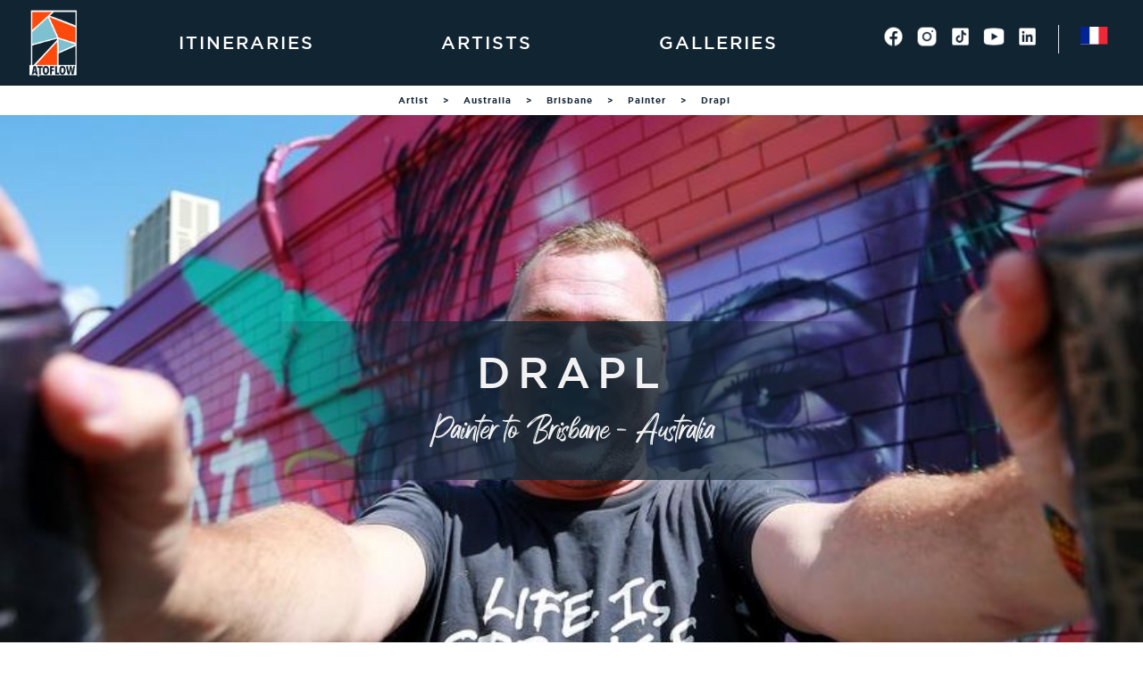

--- FILE ---
content_type: text/html; charset=UTF-8
request_url: https://www.atoflow.com/artiste/AU/BRI/Peintre/144-drapl
body_size: 16509
content:
<!doctype html>
<html lang="en">

<head>
    <meta charset="utf-8">
    <meta name="viewport" content="width=device-width, initial-scale=1">
    <meta name="robots" content="index, follow">

    <!-- CSRF Token -->
    <meta name="csrf-token" content="kcUdtVHuXyi6eFpBQuivdXlU7icQZrXfA9DCJw4O">

    
        <!-- Meta Tags -->
    <title>Drapl • ATOFLOW</title>
    <meta name="title" content="Drapl • ATOFLOW">
    <meta name="description" content="From grain silos to canvas work drapl is a very versatile artist who has a wealth of expertise in all types of painting media and creative building.">

    <!-- Meta Tags : Open Graph / Facebook -->
    <meta property="og:type" content="website">
    <meta property="og:url" content="https://www.atoflow.com/artiste/au/bri/peintre/144-drapl">
    <meta property="og:title" content="Drapl • ATOFLOW">
    <meta property="og:description" content="From grain silos to canvas work drapl is a very versatile artist who has a wealth of expertise in all types of painting media and creative building.">
    <meta property="og:image" content="https://www.atoflow.com/img/seo/metatag-cover.png">

    <!-- MetaTags : Twitter -->
    <meta property="twitter:card" content="summary_large_image">
    <meta property="twitter:url" content="https://www.atoflow.com/artiste/au/bri/peintre/144-drapl">
    <meta property="twitter:title" content="Drapl • ATOFLOW">
    <meta property="twitter:description" content="From grain silos to canvas work drapl is a very versatile artist who has a wealth of expertise in all types of painting media and creative building.">
    <meta property="twitter:image" content="https://www.atoflow.com/img/seo/metatag-cover.png">

    <!-- Fonts -->
    <link href="https://fonts.googleapis.com/css?family=Nunito:200,600" rel="stylesheet">

    <!-- Scripts -->
    <script src="https://code.jquery.com/jquery-2.2.4.min.js" integrity="sha256-BbhdlvQf/xTY9gja0Dq3HiwQF8LaCRTXxZKRutelT44=" crossorigin="anonymous"></script>
    <script src="https://cdnjs.cloudflare.com/ajax/libs/OwlCarousel2/2.3.4/owl.carousel.min.js"></script>
    <script src="https://www.atoflow.com/js/app.js" defer></script>
        <script src="https://www.atoflow.com/js/application.js"></script>

    <!-- Styles -->
    <link rel="stylesheet" href="https://cdnjs.cloudflare.com/ajax/libs/OwlCarousel2/2.3.4/assets/owl.carousel.min.css" />
    <link rel="stylesheet" href="https://cdnjs.cloudflare.com/ajax/libs/OwlCarousel2/2.3.4/assets/owl.theme.default.min.css" />
    <link href="https://www.atoflow.com/css/app.css" rel="stylesheet">
    <link href="https://www.atoflow.com/css/global.css" rel="stylesheet">
    </head>

<body>
    <div id="confirm" class="bg-tertiary">
        <div class="message text-black font-size-lg p-3">This is a warning message.</div>
        <button class="btn btn-primary aveline2 font-size-lg p-3 w-100">OK</button>
    </div>

    
    <div id="app">
        
                    <div class="modal fade" id="myModal" tabindex="-1" role="dialog" aria-labelledby="myModalLabel" aria-hidden="true">
    <div class="modal-dialog">
        <div class="modal-content">
            <div class="border-0">
                <button type="button" class="close" data-dismiss="modal" aria-label="Close"><span aria-hidden="true">×</span></button>
            </div>
            <div class="container">
            	<div class="text-center">
    				<p>
    					<span class="font-weight-bold">I am</span><br> 
    					<span class="font-size-lg aveline2">an art lover, a collector</span>
    				</p>
    				<p>
        				<button onclick="window.location.href='https://www.atoflow.com/register/user'"
        					class="btn btn-block btn-primary font-weight-bold text-uppercase">Create account</button>
    				</p>
    				<p>
    					<span class="font-weight-thin">Creating an account allows you to save your favorites, and receive personalized offers and access all routes.</span>
    				</p>
    				<a href="https://www.atoflow.com/login" class="text-secondary font-weight-bold" >
    					<p>
    						<span>Already have an account ?</span><br> <span>CONNECT</span>
    					</p>
    				</a>
    			</div>
			</div>
    		<div style="background-color: #f2f2f2;">
                <div class="container">
                	<div class="text-center">
    					<p>
    						<span class="font-weight-bold">I am</span><br>
    						<span class="font-size-lg aveline2">an artist, a gallery</span>
    					</p>
    					<p>
    						<span class="font-weight-thin">You can apply online and we will get back to you within 2 weeks.</span>
    					</p>
    					<p>
        					<button onclick="window.location.href='https://www.atoflow.com/register/professional'"
        						class="btn btn-block btn-primary font-weight-bold text-uppercase">Create account</button>
    					</p>
    
    					<!-- Unnamed (Rectangle) -->
    					<a class="text-secondary font-weight-bold" href="https://www.atoflow.com/login">
    						<p>
    							<span >Already have an account ?</span><br> <span>CONNECT</span>
    						</p>
    					</a>
                    </div>
                </div>
            </div>
        </div>
    </div>
</div>        
        <nav class="navbar navbar-expand-md shadow-sm bg-dark">
            <div class="container-fluid position-relative">
                <div class="imgLink-100 right-sm-0" style="height: 5rem; z-index: 999;">
                    <a href="https://www.atoflow.com">
                        <img src="https://www.atoflow.com/icon/atoflow-new_logo_whitebg.svg" alt="ATOFLOW">
                    </a>
                </div>
                <div class="aveline2 collapse navbar-collapse nav-second-head ">
                    <a class="navbar-brand text-white text-uppercase" href="https://www.atoflow.com/parcours"> Itineraries </a>
                    <a class="navbar-brand text-white text-uppercase" href="https://www.atoflow.com/artiste"> Artists </a>
                    <a class="navbar-brand text-white text-uppercase" href="https://www.atoflow.com/galerie"> Galleries </a>
                </div>
                <div class="d-flex" style="flex-direction:column;">
                    <div class="d-flex pb-2">
                        <!-- Left Side Of Navbar -->
                        <div class="height-sm imgLink-50 pr-3 justify-content-end" style="height:2rem;">
                                                            <a href="https://www.facebook.com/atoflow.art">
                                    <img src="https://www.atoflow.com/icon/sn_facebook.png">
                                </a>
                                                                                                                    <a href="https://www.instagram.com/atoflow.art/">
                                    <img src="https://www.atoflow.com/icon/sn_instagram.png">
                                </a>
                                                                                        <a href="https://www.tiktok.com/@atoflow.art">
                                    <img src="https://www.atoflow.com/icon/sn_tiktok.png">
                                </a>
                                                                                        <a href="https://www.youtube.com/@Atoflow">
                                    <img src="https://www.atoflow.com/icon/sn_youtube.png">
                                </a>
                                                                                        <a href="https://www.linkedin.com/company/atoflow">
                                    <img src="https://www.atoflow.com/icon/sn_linkedin.png">
                                </a>
                                                        
                        </div>
                        <!-- Right Side Of Navbar -->
                        <ul class="navbar-nav mr-auto border-left pl-3">
                            <li class="nav-item">
                                <div class="height-sm imgLink-100">
                                    <a class="nav-link d-flex flex-row text-white" href="https://www.atoflow.com/language">
                                                                                    <img src="https://www.atoflow.com/icon/Flag_of_France.svg">
                                                                                <!-- <span class="pl-2">Français</span> -->
                                    </a>
                                </div>
                            </li>
                        </ul>
                    </div>
                    
                </div>
            </div>
            <button class="navbar-toggler" type="button" data-toggle="dropdown" href="#" id="dropDown" aria-expanded="false" aria-label="Toggle navigation">
                <span class="navbar-toggler-icon"></span>
            </button>
            <div class="dropdown-menu bg-dark " aria-labelledby="dropDown">
                <a class="dropdown-item text-white" href="https://www.atoflow.com/parcours"> Itineraries </a>
                <a class="dropdown-item text-white" href="https://www.atoflow.com/artiste"> Artists </a>
                <a class="dropdown-item text-white" href="https://www.atoflow.com/galerie"> Galleries </a>
                <div class="dropdown-divider"></div>
                                    <a class="dropdown-item text-white" href="https://www.atoflow.com/login">Login</a>
                                            <a class="dropdown-item text-white" href="#" id="register" data-toggle="modal" data-target="#myModal">Register</a>
                                                </div>
        </nav>

                    <nav class="ariane navbar navbar-expand-md navbar-light bg-white shadow-sm">
                <div class="container justify-content-center font-weight-bold">
                                            <a class="navbar-brand" href="/artiste"> Artist </a>
                                                    <span class="navbar-brand">></span>
                                                                    <a class="navbar-brand" href="/artiste/AU"> Australia </a>
                                                    <span class="navbar-brand">></span>
                                                                    <a class="navbar-brand" href="/artiste/AU/BRI"> Brisbane </a>
                                                    <span class="navbar-brand">></span>
                                                                    <a class="navbar-brand" href="/artiste/AU/BRI/Peintre"> Painter </a>
                                                    <span class="navbar-brand">></span>
                                                                    <a class="navbar-brand" href="/artiste/AU/BRI/Peintre/144-drapl"> Drapl </a>
                                                            </div>
            </nav>
        

        <main> <div class="content">
	<div class="bg-title-img parent-16-5 " style="background-image: url(https://medias.cdn.atoflow.com/V5aWqS2rX8YwUEAIBFFSZMkzlDtteiHghdh6oavl.jpg);">
    	<div class="title child-abs-center">DRAPL<br><span class="subtitle">Painter to Brisbane - Australia</span></div>
	</div>
	<div class="bg-tertiary p-4 p-sm-6 artiste position-relative">
		<div class="bg1 bg-secondary position-absolute"></div>
		<div class="row justify-content-center">
			<div class="col-md-3 text-white letter-spacing-1">
								<img class="mw-100" src="https://medias.cdn.atoflow.com/fi886B9HiLpwXiRYWPxidmNK75FOYnQdhXrPdl50.jpg" />
								<div class="letter-spacing-1 bg-secondary font-weight-bold text-uppercase p-3">
					Artist Painter<br>Australia
				</div>
				<div class="letter-spacing-1 bg-primary  font-weight-normal p-3">
					Street Art
				</div>
			</div>

			<div class="col-md-6 text-left">
				<div class="text-uppercase aveline4 font-size-big">Drapl</div>
				<div class="text-uppercase letter-spacing-2 font-weight-bold font-size-large pt-4 pb-2">Biography</div>
				<div class="letter-spacing-2 font-weight-normal font-size-nlg"><p>Drapl is a Brisbane based street artist who has been painting graffiti murals for 23 years. His passion for life and painting murals over Australian cities and outback continues to grow.</p></div>				                <div class="text-uppercase letter-spacing-2 font-weight-bold font-size-large pt-4 pb-2">Approach</div>
				                <div class="letter-spacing-2 font-weight-normal font-size-nlg"><p>From grain silos to canvas work drapl is a very versatile artist who has a wealth of expertise in all types of painting media and creative building.</p></div>								<div class="text-uppercase letter-spacing-2 font-weight-bold font-size-large pt-4 pb-3">Contact</div>
				<p class="letter-spacing-2 font-weight-normal font-size-nlg">
										<span class="font-weight-bold">Facebook : <a
						href="https://www.facebook.com/DRAPLART/" target="_blank">DRAPLART</a></span><br>					<span class="font-weight-bold">Instagram : <a
						href="https://www.instagram.com/drapl/" target="_blank">drapl</a></span><br>									</p>
							</div>

			<div class="col-md-3 d-flex flex-column align-items-stretch">
    							<div class="diva-1 bg-dark parent-16-9 mb-5">
            		<iframe class="child-abs-max" allowFullScreen="true" webkitallowfullscreen="true"
				mozallowfullscreen="true" allow="fullscreen; picture-in-picture" src="https://www.youtube.com/embed/3f9RwN5lUpY?playsinline=0" style="border: none;"></iframe>
				</div>
    										</div>
		</div>
	</div>

	        	<div class="bg-white p-4 p-sm-6 footerOeuvres position-relative">
    <div class="bg1 bg-primary position-absolute"></div>
    <div class="bg2 bg-tertiary position-absolute"></div>
    <div class="bg3 bg-secondary position-absolute"></div>
	<div class="aveline4 font-size-big text-uppercase text-center pb-4 pb-sm-5">
    	ARTWORKS
    </div>
    <div class="carousel oeuvres w-100" data-interval="false">
        <div class="carousel-inner">
                                        <div class="carousel-item active">
                                            <div class="col-md-4 p-0">
                            <div class="div1 w-100">
                                                                <div class="parentHover w-100">
                                    <a href="/artiste/au/bri/peintre/144-drapl/190-miss-demeanour">
                                        <img class="w-100" src="https://medias.cdn.atoflow.com/GfjkqOnAPdoPfdAoOk23E3keuFSiSLWearO9wm6H.jpg" 
                                            onload=" calcBackFooterOeuvre()"/>
                                        <div class="divHover"></div>
                                    </a>
                                </div>
                                                                    <a href="/artiste/au/bri/peintre/144-drapl/190-miss-demeanour">
                                        <div class="w-100 text-white text-left p-4">
                                            <div class="font-weight-bold text-uppercase letter-spacing-2 font-size-large" style="max-width:70%">Miss Demeanour</div>
                                                                                        <div class="letter-spacing-1">Painting</div>
                                                                                    </div>
                                    </a>
                                                            </div>
                        </div>
                                    </div>
                    </div>
    </div>
    <div class="row justify-content-center mt-4 mt-sm-5">
        <button class="btn btn-primary aveline2 font-size-lg py-3 px-4 mr-1 w-xs-50" id="seemore-oeuvre-prev" style="z-index: 1">❮</button>
        <button class="btn btn-primary aveline2 font-size-lg py-3 px-4 ml-1 w-xs-50" id="seemore-oeuvre-next" style="z-index: 1">❯</button>
    </div>
</div>    	            	<div class="bg-dark text-white p-4 p-sm-6 footerParcours" style="position: relative">
    <div class="bg1 bg-secondary" style="position: absolute;"></div>
    <div class="bg2 bg-primary" style="position: absolute;"></div>
    <div class="bg3 bg-white" style="position: absolute;"></div>
    <div class="bg4 bg-secondary" style="position: absolute;"></div>
	<div class="aveline4 font-size-big  text-left pb-4 pb-sm-5">
        ITINERARY
    </div>
    <div class="carousel parcours w-100"  data-interval="false">
        <div class="carousel-inner">
                            <div class="carousel-item active">
                                        <div class="col-md-6 p-0">
                    	<div class="divp1 m-0 mr-md-6">
                        	<div class="w-100 bg-tertiary p-3">
                        		<div class="border-dark border-5 p-3">
                            		<a href="/parcours/au/bri/streetart/38-brisbane-in-color">
                            			<img class="w-100" src="https://medias.cdn.atoflow.com/3irVoddVDq7eLf4Se0D5vHGPOeybV8F8B7nqKhDv.jpg"
         									onload=" calcBackFooterParcours()"/>
         							</a>
                        		</div>
                        	</div>
                            <a href="/parcours/au/bri/streetart/38-brisbane-in-color">
                                <div class="w-75 text-white font-weight-bold text-right p-3">
                                    <div class="text-uppercase letter-spacing-2 font-size-large">Brisbane in color</div>
                                    <div class="text-uppercase letter-spacing-1">Brisbane, Australia</div>
                                    <div class="text-uppercase letter-spacing-1">
                                                                            3H
                                    
                                    - 12 Experiences</div>
                                </div>
                            </a>
                        </div>
                    </div>
                                    </div>
                    </div>
    </div>
    <div class="row justify-content-center mt-4 mt-sm-5">
    <button class="btn btn-primary aveline2 font-size-lg py-3 px-4 mr-1 w-xs-50" id="seemore-prev" style="z-index: 1">❮</button>
    <button class="btn btn-primary aveline2 font-size-lg py-3 px-4 ml-1 w-xs-50" id="seemore-next" style="z-index: 1">❯</button>
    </div>
</div>
    	            	<div class="bg-white text-dark carousel-artiste">
    <div class="aveline4 font-size-big  text-center pb-5">
		<span class="duneArt">Similar</span>ARTISTS
    </div>
    <div id="carousel-artiste" class="carousel w-100">
        <div class="carousel-inner">
                            <div class="carousel-item active">
                	<div class="carousel-border">
                                                <div class="col-md-4">
                        	<div class="w-100 bg-tertiary">
                            	<a href="/artiste/fr/nantes/peintre/3-ewa-hauton">
                        			<img class="w-100" src="https://medias.cdn.atoflow.com/faX0yL1GXcR2SJ2jSKknthwj7DHEdgMA8nVmZZdk.jpg">
                        		</a>
                        	</div>
                            <a href="/artiste/fr/nantes/peintre/3-ewa-hauton">
                                <div class="w-100 font-weight-bold text-uppercase letter-spacing-2 font-size-large text-dark pt-4 pb-5">
                                	Ewa Hauton
                                </div>
                            </a>
                        </div>
                                                <div class="col-md-4">
                        	<div class="w-100 bg-tertiary">
                            	<a href="/artiste/fr/nantes/peintre/16-raoul-p-brosseau">
                        			<img class="w-100" src="https://medias.cdn.atoflow.com/1v4zO4FaUSlzsx1g6wyvM99EjR9GViyFfLia29Uh.jpeg">
                        		</a>
                        	</div>
                            <a href="/artiste/fr/nantes/peintre/16-raoul-p-brosseau">
                                <div class="w-100 font-weight-bold text-uppercase letter-spacing-2 font-size-large text-dark pt-4 pb-5">
                                	Raoul P. Brosseau
                                </div>
                            </a>
                        </div>
                                                <div class="col-md-4">
                        	<div class="w-100 bg-tertiary">
                            	<a href="/artiste/fr/nantes/peintre/20-delphine-cossais">
                        			<img class="w-100" src="https://medias.cdn.atoflow.com/viOSSK9P7jh2dbhITgr0KicXzGRgwtEa5yWRXdYS.png">
                        		</a>
                        	</div>
                            <a href="/artiste/fr/nantes/peintre/20-delphine-cossais">
                                <div class="w-100 font-weight-bold text-uppercase letter-spacing-2 font-size-large text-dark pt-4 pb-5">
                                	Delphine Cossais
                                </div>
                            </a>
                        </div>
                                            </div>
                </div>
                            <div class="carousel-item ">
                	<div class="carousel-border">
                                                <div class="col-md-4">
                        	<div class="w-100 bg-tertiary">
                            	<a href="/artiste/fr/nantes/peintre/21-frederic-mazere">
                        			<img class="w-100" src="https://medias.cdn.atoflow.com/gL82aMNWVM5ZQLVczRyj4Lz8h6HdH2RJstZPF2lA.jpeg">
                        		</a>
                        	</div>
                            <a href="/artiste/fr/nantes/peintre/21-frederic-mazere">
                                <div class="w-100 font-weight-bold text-uppercase letter-spacing-2 font-size-large text-dark pt-4 pb-5">
                                	Frédéric Mazère
                                </div>
                            </a>
                        </div>
                                                <div class="col-md-4">
                        	<div class="w-100 bg-tertiary">
                            	<a href="/artiste/nc/noumea/peintre/22-charlotte-mollet">
                        			<img class="w-100" src="https://medias.cdn.atoflow.com/nGpyhKiP7or9lfqCVv8hHHDcpngGFmejeoqXB9Iq.jpeg">
                        		</a>
                        	</div>
                            <a href="/artiste/nc/noumea/peintre/22-charlotte-mollet">
                                <div class="w-100 font-weight-bold text-uppercase letter-spacing-2 font-size-large text-dark pt-4 pb-5">
                                	Charlotte Mollet
                                </div>
                            </a>
                        </div>
                                                <div class="col-md-4">
                        	<div class="w-100 bg-tertiary">
                            	<a href="/artiste/vu/erromango/peintre/29-juliette-pita">
                        			<img class="w-100" src="https://medias.cdn.atoflow.com/ErRSap4gjAmQ2pU6vNPnDcvOx4ACXz2me55VXel8.png">
                        		</a>
                        	</div>
                            <a href="/artiste/vu/erromango/peintre/29-juliette-pita">
                                <div class="w-100 font-weight-bold text-uppercase letter-spacing-2 font-size-large text-dark pt-4 pb-5">
                                	Juliette PITA
                                </div>
                            </a>
                        </div>
                                            </div>
                </div>
                            <div class="carousel-item ">
                	<div class="carousel-border">
                                                <div class="col-md-4">
                        	<div class="w-100 bg-tertiary">
                            	<a href="/artiste/fr/paris/digital/35-ange-leccia">
                        			<img class="w-100" src="https://medias.cdn.atoflow.com/U0q1m0bZ9d8ktEUoPPqTaRvSvRCI5XmsTss8KHxr.jpg">
                        		</a>
                        	</div>
                            <a href="/artiste/fr/paris/digital/35-ange-leccia">
                                <div class="w-100 font-weight-bold text-uppercase letter-spacing-2 font-size-large text-dark pt-4 pb-5">
                                	Ange Leccia
                                </div>
                            </a>
                        </div>
                                                <div class="col-md-4">
                        	<div class="w-100 bg-tertiary">
                            	<a href="/artiste/fr/nantes/dessinateur/36-adolie-day">
                        			<img class="w-100" src="https://medias.cdn.atoflow.com/41xRj1qIa9xpFO1P6EchmkmyP2mpoM2AoeAHjORF.jpeg">
                        		</a>
                        	</div>
                            <a href="/artiste/fr/nantes/dessinateur/36-adolie-day">
                                <div class="w-100 font-weight-bold text-uppercase letter-spacing-2 font-size-large text-dark pt-4 pb-5">
                                	Adolie Day
                                </div>
                            </a>
                        </div>
                                                <div class="col-md-4">
                        	<div class="w-100 bg-tertiary">
                            	<a href="/artiste/fr/perigueux/peintre/40-amanda-rackowe">
                        			<img class="w-100" src="https://medias.cdn.atoflow.com/AaC9ar0StXfGf80v2MWRNEKEYZO0wzbtVErPyYtJ.jpeg">
                        		</a>
                        	</div>
                            <a href="/artiste/fr/perigueux/peintre/40-amanda-rackowe">
                                <div class="w-100 font-weight-bold text-uppercase letter-spacing-2 font-size-large text-dark pt-4 pb-5">
                                	Amanda Rackowe
                                </div>
                            </a>
                        </div>
                                            </div>
                </div>
                            <div class="carousel-item ">
                	<div class="carousel-border">
                                                <div class="col-md-4">
                        	<div class="w-100 bg-tertiary">
                            	<a href="/artiste/fr/larochelle/peintre/41-bridg">
                        			<img class="w-100" src="https://medias.cdn.atoflow.com/ViaYffEk3KabalH5MGLYTl6CkqiaYhovJVucF6O2.jpeg">
                        		</a>
                        	</div>
                            <a href="/artiste/fr/larochelle/peintre/41-bridg">
                                <div class="w-100 font-weight-bold text-uppercase letter-spacing-2 font-size-large text-dark pt-4 pb-5">
                                	Bridg&#039;
                                </div>
                            </a>
                        </div>
                                                <div class="col-md-4">
                        	<div class="w-100 bg-tertiary">
                            	<a href="/artiste/fr/larochelle/peintre/44-niko-bushman">
                        			<img class="w-100" src="https://medias.cdn.atoflow.com/3rO6Hbxk4oTNSTOndd9U5SGfMCSzhwaqdHiFxnUC.png">
                        		</a>
                        	</div>
                            <a href="/artiste/fr/larochelle/peintre/44-niko-bushman">
                                <div class="w-100 font-weight-bold text-uppercase letter-spacing-2 font-size-large text-dark pt-4 pb-5">
                                	Niko Bushman
                                </div>
                            </a>
                        </div>
                                                <div class="col-md-4">
                        	<div class="w-100 bg-tertiary">
                            	<a href="/artiste/nc/noumea/peintre/48-virginie-purple">
                        			<img class="w-100" src="https://medias.cdn.atoflow.com/qElcw6QNwP1KLAqcEIaUPpL8LDyuzaWQeEFa8rXt.jpg">
                        		</a>
                        	</div>
                            <a href="/artiste/nc/noumea/peintre/48-virginie-purple">
                                <div class="w-100 font-weight-bold text-uppercase letter-spacing-2 font-size-large text-dark pt-4 pb-5">
                                	Virginie #Purple
                                </div>
                            </a>
                        </div>
                                            </div>
                </div>
                            <div class="carousel-item ">
                	<div class="carousel-border">
                                                <div class="col-md-4">
                        	<div class="w-100 bg-tertiary">
                            	<a href="/artiste/de/cob/peintre/54-hendrik-beikirch-alias-ecb">
                        			<img class="w-100" src="https://medias.cdn.atoflow.com/eIPaCu4pwJwxhniSRQYnCGdihmVet1mOENIDyM6C.jpeg">
                        		</a>
                        	</div>
                            <a href="/artiste/de/cob/peintre/54-hendrik-beikirch-alias-ecb">
                                <div class="w-100 font-weight-bold text-uppercase letter-spacing-2 font-size-large text-dark pt-4 pb-5">
                                	Hendrik Beikirch alias ECB
                                </div>
                            </a>
                        </div>
                                                <div class="col-md-4">
                        	<div class="w-100 bg-tertiary">
                            	<a href="/artiste/ma/sal/peintre/55-morran-ben-lahcen">
                        			<img class="w-100" src="https://medias.cdn.atoflow.com/O82cN5vwWvuI7Vwk7vqR0wLltYCUUq57lVbk50qQ.jpeg">
                        		</a>
                        	</div>
                            <a href="/artiste/ma/sal/peintre/55-morran-ben-lahcen">
                                <div class="w-100 font-weight-bold text-uppercase letter-spacing-2 font-size-large text-dark pt-4 pb-5">
                                	Morran Ben Lahcen
                                </div>
                            </a>
                        </div>
                                                <div class="col-md-4">
                        	<div class="w-100 bg-tertiary">
                            	<a href="/artiste/fr/mon/peintre/57-dag-insky">
                        			<img class="w-100" src="https://medias.cdn.atoflow.com/1loXpHxzDOgAs2dUFMsQ9ngkWBJokkSH443DPmua.jpeg">
                        		</a>
                        	</div>
                            <a href="/artiste/fr/mon/peintre/57-dag-insky">
                                <div class="w-100 font-weight-bold text-uppercase letter-spacing-2 font-size-large text-dark pt-4 pb-5">
                                	Dag Insky
                                </div>
                            </a>
                        </div>
                                            </div>
                </div>
                            <div class="carousel-item ">
                	<div class="carousel-border">
                                                <div class="col-md-4">
                        	<div class="w-100 bg-tertiary">
                            	<a href="/artiste/us/la/peintre/58-augustine-kofie">
                        			<img class="w-100" src="https://medias.cdn.atoflow.com/RnpdNjLFczNJBjMMsn6dSu63QOPCnjcwnngpTUsK.jpg">
                        		</a>
                        	</div>
                            <a href="/artiste/us/la/peintre/58-augustine-kofie">
                                <div class="w-100 font-weight-bold text-uppercase letter-spacing-2 font-size-large text-dark pt-4 pb-5">
                                	Augustine Kofie
                                </div>
                            </a>
                        </div>
                                                <div class="col-md-4">
                        	<div class="w-100 bg-tertiary">
                            	<a href="/artiste/fr/paris/peintre/59-olivier-swiz">
                        			<img class="w-100" src="https://medias.cdn.atoflow.com/DLbrJxXvdrpZoWlSlkmehw4ul0dZ7A5cUiovVw4L.png">
                        		</a>
                        	</div>
                            <a href="/artiste/fr/paris/peintre/59-olivier-swiz">
                                <div class="w-100 font-weight-bold text-uppercase letter-spacing-2 font-size-large text-dark pt-4 pb-5">
                                	Olivier Swiz
                                </div>
                            </a>
                        </div>
                                                <div class="col-md-4">
                        	<div class="w-100 bg-tertiary">
                            	<a href="/artiste/de/bau/peintre/62-madc">
                        			<img class="w-100" src="https://medias.cdn.atoflow.com/1iCnMkcmbw8lA7CAVU0zGfKj5A7iP8jdJreqZDhg.png">
                        		</a>
                        	</div>
                            <a href="/artiste/de/bau/peintre/62-madc">
                                <div class="w-100 font-weight-bold text-uppercase letter-spacing-2 font-size-large text-dark pt-4 pb-5">
                                	MadC
                                </div>
                            </a>
                        </div>
                                            </div>
                </div>
                            <div class="carousel-item ">
                	<div class="carousel-border">
                                                <div class="col-md-4">
                        	<div class="w-100 bg-tertiary">
                            	<a href="/artiste/gb/lon/peintre/63-sickboy">
                        			<img class="w-100" src="https://medias.cdn.atoflow.com/sbisGenA3d7JSIbdgUeStnoIBlrBA23uZoIl3SrD.jpg">
                        		</a>
                        	</div>
                            <a href="/artiste/gb/lon/peintre/63-sickboy">
                                <div class="w-100 font-weight-bold text-uppercase letter-spacing-2 font-size-large text-dark pt-4 pb-5">
                                	Sickboy
                                </div>
                            </a>
                        </div>
                                                <div class="col-md-4">
                        	<div class="w-100 bg-tertiary">
                            	<a href="/artiste/ru/mos/peintre/64-alexey-luka">
                        			<img class="w-100" src="https://medias.cdn.atoflow.com/9W89WXRleNMK7MuBLGjTeHNlStmRtRlT5dKPA1Ii.png">
                        		</a>
                        	</div>
                            <a href="/artiste/ru/mos/peintre/64-alexey-luka">
                                <div class="w-100 font-weight-bold text-uppercase letter-spacing-2 font-size-large text-dark pt-4 pb-5">
                                	Alexey Luka
                                </div>
                            </a>
                        </div>
                                                <div class="col-md-4">
                        	<div class="w-100 bg-tertiary">
                            	<a href="/artiste/es/mad/peintre/67-remed">
                        			<img class="w-100" src="https://medias.cdn.atoflow.com/sl2Z7LYEHbnEFlf5gNfgMz5uqgYEiftL2axHiekr.jpeg">
                        		</a>
                        	</div>
                            <a href="/artiste/es/mad/peintre/67-remed">
                                <div class="w-100 font-weight-bold text-uppercase letter-spacing-2 font-size-large text-dark pt-4 pb-5">
                                	Remed
                                </div>
                            </a>
                        </div>
                                            </div>
                </div>
                            <div class="carousel-item ">
                	<div class="carousel-border">
                                                <div class="col-md-4">
                        	<div class="w-100 bg-tertiary">
                            	<a href="/artiste/gb/bir/peintre/69-lucy-mclauchlan">
                        			<img class="w-100" src="https://medias.cdn.atoflow.com/xWGwpx2AvJqBgcxBmTiuwGXuJOWd2xkaf3fgDDgi.jpeg">
                        		</a>
                        	</div>
                            <a href="/artiste/gb/bir/peintre/69-lucy-mclauchlan">
                                <div class="w-100 font-weight-bold text-uppercase letter-spacing-2 font-size-large text-dark pt-4 pb-5">
                                	Lucy Mclauchlan
                                </div>
                            </a>
                        </div>
                                                <div class="col-md-4">
                        	<div class="w-100 bg-tertiary">
                            	<a href="/artiste/re/std/peintre/71-jace">
                        			<img class="w-100" src="https://medias.cdn.atoflow.com/JjbQXpDKxnwKREuHInhvMZSePOxtIn4lFjprTjKw.jpg">
                        		</a>
                        	</div>
                            <a href="/artiste/re/std/peintre/71-jace">
                                <div class="w-100 font-weight-bold text-uppercase letter-spacing-2 font-size-large text-dark pt-4 pb-5">
                                	Jace
                                </div>
                            </a>
                        </div>
                                                <div class="col-md-4">
                        	<div class="w-100 bg-tertiary">
                            	<a href="/artiste/ma/sal/peintre/77-mourad-rachendali">
                        			<img class="w-100" src="https://medias.cdn.atoflow.com/tkyVCbf1rRsAdaos3Fx8yNKMZy1CgK00wS3SxKIJ.png">
                        		</a>
                        	</div>
                            <a href="/artiste/ma/sal/peintre/77-mourad-rachendali">
                                <div class="w-100 font-weight-bold text-uppercase letter-spacing-2 font-size-large text-dark pt-4 pb-5">
                                	Mourad Rachendali
                                </div>
                            </a>
                        </div>
                                            </div>
                </div>
                            <div class="carousel-item ">
                	<div class="carousel-border">
                                                <div class="col-md-4">
                        	<div class="w-100 bg-tertiary">
                            	<a href="/artiste/gb/lon/peintre/78-dotmaster">
                        			<img class="w-100" src="https://medias.cdn.atoflow.com/i8HFhwyNJDZT2T6MDBKgTR1ZPsx0DcM8zv4M4QWe.jpg">
                        		</a>
                        	</div>
                            <a href="/artiste/gb/lon/peintre/78-dotmaster">
                                <div class="w-100 font-weight-bold text-uppercase letter-spacing-2 font-size-large text-dark pt-4 pb-5">
                                	Dotmaster
                                </div>
                            </a>
                        </div>
                                                <div class="col-md-4">
                        	<div class="w-100 bg-tertiary">
                            	<a href="/artiste/es/mad/peintre/79-dourone">
                        			<img class="w-100" src="https://medias.cdn.atoflow.com/WCO0gH48W5Z8yhekNOOLURyFpZCJ8O1AQw6axUcg.jpeg">
                        		</a>
                        	</div>
                            <a href="/artiste/es/mad/peintre/79-dourone">
                                <div class="w-100 font-weight-bold text-uppercase letter-spacing-2 font-size-large text-dark pt-4 pb-5">
                                	Dourone
                                </div>
                            </a>
                        </div>
                                                <div class="col-md-4">
                        	<div class="w-100 bg-tertiary">
                            	<a href="/artiste/ma/mar/peintre/80-mahi-binebine">
                        			<img class="w-100" src="https://medias.cdn.atoflow.com/lg2h5qoEXJeTJPfktncoR9w0lava2pAItKq44ssa.jpg">
                        		</a>
                        	</div>
                            <a href="/artiste/ma/mar/peintre/80-mahi-binebine">
                                <div class="w-100 font-weight-bold text-uppercase letter-spacing-2 font-size-large text-dark pt-4 pb-5">
                                	Mahi Binebine
                                </div>
                            </a>
                        </div>
                                            </div>
                </div>
                            <div class="carousel-item ">
                	<div class="carousel-border">
                                                <div class="col-md-4">
                        	<div class="w-100 bg-tertiary">
                            	<a href="/artiste/ma/mar/peintre/82-noureddine-chater">
                        			<img class="w-100" src="https://medias.cdn.atoflow.com/vefkGEVvwvKXrNr5AdvxwBpx3LWYQLP1YtFm4Pp6.jpeg">
                        		</a>
                        	</div>
                            <a href="/artiste/ma/mar/peintre/82-noureddine-chater">
                                <div class="w-100 font-weight-bold text-uppercase letter-spacing-2 font-size-large text-dark pt-4 pb-5">
                                	Noureddine Chater
                                </div>
                            </a>
                        </div>
                                                <div class="col-md-4">
                        	<div class="w-100 bg-tertiary">
                            	<a href="/artiste/ma/mar/peintre/85-noureddine-daifallah">
                        			<img class="w-100" src="https://medias.cdn.atoflow.com/8ZgbCsb6LMMFJkNVw4amirCxehSbpEEwGnTxgyfz.jpeg">
                        		</a>
                        	</div>
                            <a href="/artiste/ma/mar/peintre/85-noureddine-daifallah">
                                <div class="w-100 font-weight-bold text-uppercase letter-spacing-2 font-size-large text-dark pt-4 pb-5">
                                	Noureddine Daifallah
                                </div>
                            </a>
                        </div>
                                                <div class="col-md-4">
                        	<div class="w-100 bg-tertiary">
                            	<a href="/artiste/fr/nantes/peintre/88-jef-aerosol">
                        			<img class="w-100" src="https://medias.cdn.atoflow.com/npWawakK5FUseclJj4mHswJrpoOuHWrlCZfts29a.jpg">
                        		</a>
                        	</div>
                            <a href="/artiste/fr/nantes/peintre/88-jef-aerosol">
                                <div class="w-100 font-weight-bold text-uppercase letter-spacing-2 font-size-large text-dark pt-4 pb-5">
                                	Jef Aérosol
                                </div>
                            </a>
                        </div>
                                            </div>
                </div>
                            <div class="carousel-item ">
                	<div class="carousel-border">
                                                <div class="col-md-4">
                        	<div class="w-100 bg-tertiary">
                            	<a href="/artiste/fr/paris/autres/89-niki-de-saint-phalle-et-jean-tinguely">
                        			<img class="w-100" src="https://medias.cdn.atoflow.com/pLQPhTOJhVeh1dCQbC5FItxcxdy3H82GZl5k2oHt.jpg">
                        		</a>
                        	</div>
                            <a href="/artiste/fr/paris/autres/89-niki-de-saint-phalle-et-jean-tinguely">
                                <div class="w-100 font-weight-bold text-uppercase letter-spacing-2 font-size-large text-dark pt-4 pb-5">
                                	Niki de Saint Phalle et Jean Tinguely
                                </div>
                            </a>
                        </div>
                                                <div class="col-md-4">
                        	<div class="w-100 bg-tertiary">
                            	<a href="/artiste/fr/paris/sculpteur/90-daniel-buren">
                        			<img class="w-100" src="https://medias.cdn.atoflow.com/U7LRx6neRwgINCaTJMa1zWgLFtHHVejbMMynPT7E.jpg">
                        		</a>
                        	</div>
                            <a href="/artiste/fr/paris/sculpteur/90-daniel-buren">
                                <div class="w-100 font-weight-bold text-uppercase letter-spacing-2 font-size-large text-dark pt-4 pb-5">
                                	Daniel BUREN
                                </div>
                            </a>
                        </div>
                                                <div class="col-md-4">
                        	<div class="w-100 bg-tertiary">
                            	<a href="/artiste/be/br/sculpteur/91-pol-bury">
                        			<img class="w-100" src="https://medias.cdn.atoflow.com/h3WoBfvTQmUkgDy6p1WeZaJepmIYXwJICmKVQuaW.jpg">
                        		</a>
                        	</div>
                            <a href="/artiste/be/br/sculpteur/91-pol-bury">
                                <div class="w-100 font-weight-bold text-uppercase letter-spacing-2 font-size-large text-dark pt-4 pb-5">
                                	Pol BURY
                                </div>
                            </a>
                        </div>
                                            </div>
                </div>
                            <div class="carousel-item ">
                	<div class="carousel-border">
                                                <div class="col-md-4">
                        	<div class="w-100 bg-tertiary">
                            	<a href="/artiste/nc/noumea/peintre/92-caroline-degroiselle">
                        			<img class="w-100" src="https://medias.cdn.atoflow.com/RHooqzvkGImDubrWUx8p8JuoLZuPWuQl6VlyOxtE.jpg">
                        		</a>
                        	</div>
                            <a href="/artiste/nc/noumea/peintre/92-caroline-degroiselle">
                                <div class="w-100 font-weight-bold text-uppercase letter-spacing-2 font-size-large text-dark pt-4 pb-5">
                                	Caroline DEGROISELLE
                                </div>
                            </a>
                        </div>
                                                <div class="col-md-4">
                        	<div class="w-100 bg-tertiary">
                            	<a href="/artiste/fr/nantes/dessinateur/93-lalex-andrea">
                        			<img class="w-100" src="https://medias.cdn.atoflow.com/eS7XtXWgn6kgXvg9NvkbC44hFZUuFJ8VnyoqGmDp.jpg">
                        		</a>
                        	</div>
                            <a href="/artiste/fr/nantes/dessinateur/93-lalex-andrea">
                                <div class="w-100 font-weight-bold text-uppercase letter-spacing-2 font-size-large text-dark pt-4 pb-5">
                                	Lalex Andrea
                                </div>
                            </a>
                        </div>
                                                <div class="col-md-4">
                        	<div class="w-100 bg-tertiary">
                            	<a href="/artiste/fr/paris/sculpteur/94-mircea-milcovitch">
                        			<img class="w-100" src="https://medias.cdn.atoflow.com/Uc77m3aFNyLwUogiR8SJdbigRIJnhP6w6D3fVygG.jpg">
                        		</a>
                        	</div>
                            <a href="/artiste/fr/paris/sculpteur/94-mircea-milcovitch">
                                <div class="w-100 font-weight-bold text-uppercase letter-spacing-2 font-size-large text-dark pt-4 pb-5">
                                	Mircea MILCOVITCH
                                </div>
                            </a>
                        </div>
                                            </div>
                </div>
                            <div class="carousel-item ">
                	<div class="carousel-border">
                                                <div class="col-md-4">
                        	<div class="w-100 bg-tertiary">
                            	<a href="/artiste/ma/mar/peintre/96-olivier-vincent">
                        			<img class="w-100" src="https://medias.cdn.atoflow.com/KBFf7b3e1V68FcTjg8DLGgSaujLGoOGNzyKv9NnG.jpg">
                        		</a>
                        	</div>
                            <a href="/artiste/ma/mar/peintre/96-olivier-vincent">
                                <div class="w-100 font-weight-bold text-uppercase letter-spacing-2 font-size-large text-dark pt-4 pb-5">
                                	Olivier Vincent
                                </div>
                            </a>
                        </div>
                                                <div class="col-md-4">
                        	<div class="w-100 bg-tertiary">
                            	<a href="/artiste/it/mil/peintre/97-orticanoodles">
                        			<img class="w-100" src="https://medias.cdn.atoflow.com/422Q4TsMoOQ95pQudVahpiv0Y1blFHjnX6tuYmB2.png">
                        		</a>
                        	</div>
                            <a href="/artiste/it/mil/peintre/97-orticanoodles">
                                <div class="w-100 font-weight-bold text-uppercase letter-spacing-2 font-size-large text-dark pt-4 pb-5">
                                	Orticanoodles
                                </div>
                            </a>
                        </div>
                                                <div class="col-md-4">
                        	<div class="w-100 bg-tertiary">
                            	<a href="/artiste/it/mil/peintre/98-paolo-bordino">
                        			<img class="w-100" src="https://medias.cdn.atoflow.com/maqCKR7VN2nIm9taYx0gsTBasVUCS33fpvWPycG6.jpg">
                        		</a>
                        	</div>
                            <a href="/artiste/it/mil/peintre/98-paolo-bordino">
                                <div class="w-100 font-weight-bold text-uppercase letter-spacing-2 font-size-large text-dark pt-4 pb-5">
                                	Paolo BORDINO
                                </div>
                            </a>
                        </div>
                                            </div>
                </div>
                            <div class="carousel-item ">
                	<div class="carousel-border">
                                                <div class="col-md-4">
                        	<div class="w-100 bg-tertiary">
                            	<a href="/artiste/it/mil/peintre/99-zibe">
                        			<img class="w-100" src="https://medias.cdn.atoflow.com/BUKZiVoPYGjANFjo6NUqj80aj3CLtB8hy3mUNIBA.jpg">
                        		</a>
                        	</div>
                            <a href="/artiste/it/mil/peintre/99-zibe">
                                <div class="w-100 font-weight-bold text-uppercase letter-spacing-2 font-size-large text-dark pt-4 pb-5">
                                	Zibe
                                </div>
                            </a>
                        </div>
                                                <div class="col-md-4">
                        	<div class="w-100 bg-tertiary">
                            	<a href="/artiste/it/mil/peintre/101-michelangelo-merisi-da-caravaggio">
                        			<img class="w-100" src="https://medias.cdn.atoflow.com/HXmzdHnWO1xzMCWshu232tlzyVaW9niqSfRkl22I.jpg">
                        		</a>
                        	</div>
                            <a href="/artiste/it/mil/peintre/101-michelangelo-merisi-da-caravaggio">
                                <div class="w-100 font-weight-bold text-uppercase letter-spacing-2 font-size-large text-dark pt-4 pb-5">
                                	Michelangelo MERISI DA CARAVAGGIO
                                </div>
                            </a>
                        </div>
                                                <div class="col-md-4">
                        	<div class="w-100 bg-tertiary">
                            	<a href="/artiste/it/mil/peintre/102-amedeo-modigliani">
                        			<img class="w-100" src="https://medias.cdn.atoflow.com/12HHt7vtpAkVZBGrQI0z7Px3yCfqg6NuuYGgw9Uh.jpg">
                        		</a>
                        	</div>
                            <a href="/artiste/it/mil/peintre/102-amedeo-modigliani">
                                <div class="w-100 font-weight-bold text-uppercase letter-spacing-2 font-size-large text-dark pt-4 pb-5">
                                	Amedeo MODIGLIANI
                                </div>
                            </a>
                        </div>
                                            </div>
                </div>
                            <div class="carousel-item ">
                	<div class="carousel-border">
                                                <div class="col-md-4">
                        	<div class="w-100 bg-tertiary">
                            	<a href="/artiste/it/mil/sculpteur/103-lucio-fontana">
                        			<img class="w-100" src="https://medias.cdn.atoflow.com/YEVBIYbJmVx09m5L6kWKQCywZa2aB5TnwmNQ7Frd.jpg">
                        		</a>
                        	</div>
                            <a href="/artiste/it/mil/sculpteur/103-lucio-fontana">
                                <div class="w-100 font-weight-bold text-uppercase letter-spacing-2 font-size-large text-dark pt-4 pb-5">
                                	Lucio FONTANA
                                </div>
                            </a>
                        </div>
                                                <div class="col-md-4">
                        	<div class="w-100 bg-tertiary">
                            	<a href="/artiste/it/mil/peintre/104-giuseppe-pellizza-da-volpedo">
                        			<img class="w-100" src="https://medias.cdn.atoflow.com/x6inMnLmBsRSmbB82gi6HElG0t0MpTKBwdaQxCYb.jpg">
                        		</a>
                        	</div>
                            <a href="/artiste/it/mil/peintre/104-giuseppe-pellizza-da-volpedo">
                                <div class="w-100 font-weight-bold text-uppercase letter-spacing-2 font-size-large text-dark pt-4 pb-5">
                                	Giuseppe PELLIZZA DA VOLPEDO
                                </div>
                            </a>
                        </div>
                                                <div class="col-md-4">
                        	<div class="w-100 bg-tertiary">
                            	<a href="/artiste/it/mil/peintre/105-umberto-boccioni">
                        			<img class="w-100" src="https://medias.cdn.atoflow.com/dI3N9o2Px1wQ1J7TjT8dCZzYwrry6YKRuGvKd4sM.jpg">
                        		</a>
                        	</div>
                            <a href="/artiste/it/mil/peintre/105-umberto-boccioni">
                                <div class="w-100 font-weight-bold text-uppercase letter-spacing-2 font-size-large text-dark pt-4 pb-5">
                                	Umberto BOCCIONI
                                </div>
                            </a>
                        </div>
                                            </div>
                </div>
                            <div class="carousel-item ">
                	<div class="carousel-border">
                                                <div class="col-md-4">
                        	<div class="w-100 bg-tertiary">
                            	<a href="/artiste/au/syd/peintre/106-ken-done">
                        			<img class="w-100" src="https://medias.cdn.atoflow.com/W7dhZlNZAQ1M1d5xMjzKWujekOF3ECW7XQaJxQxa.jpg">
                        		</a>
                        	</div>
                            <a href="/artiste/au/syd/peintre/106-ken-done">
                                <div class="w-100 font-weight-bold text-uppercase letter-spacing-2 font-size-large text-dark pt-4 pb-5">
                                	Ken Done
                                </div>
                            </a>
                        </div>
                                                <div class="col-md-4">
                        	<div class="w-100 bg-tertiary">
                            	<a href="/artiste/au/syd/peintre/107-tony-albert">
                        			<img class="w-100" src="https://medias.cdn.atoflow.com/5O6VSC3lp9LLStGeEGziZs4lhu9jj5UXosfVgD6I.jpg">
                        		</a>
                        	</div>
                            <a href="/artiste/au/syd/peintre/107-tony-albert">
                                <div class="w-100 font-weight-bold text-uppercase letter-spacing-2 font-size-large text-dark pt-4 pb-5">
                                	Tony Albert
                                </div>
                            </a>
                        </div>
                                                <div class="col-md-4">
                        	<div class="w-100 bg-tertiary">
                            	<a href="/artiste/au/syd/peintre/108-judy-watson">
                        			<img class="w-100" src="https://medias.cdn.atoflow.com/xZcMcSEJqW30i9QlH3nectNLFXsiBQ20r75i7cS6.jpg">
                        		</a>
                        	</div>
                            <a href="/artiste/au/syd/peintre/108-judy-watson">
                                <div class="w-100 font-weight-bold text-uppercase letter-spacing-2 font-size-large text-dark pt-4 pb-5">
                                	Judy WATSON
                                </div>
                            </a>
                        </div>
                                            </div>
                </div>
                            <div class="carousel-item ">
                	<div class="carousel-border">
                                                <div class="col-md-4">
                        	<div class="w-100 bg-tertiary">
                            	<a href="/artiste/au/syd/peintre/109-alex-lehours">
                        			<img class="w-100" src="https://medias.cdn.atoflow.com/LzIZaucA8Wh3ymvf1yoSiFuR920Oi5TWCJxXLqJ6.jpg">
                        		</a>
                        	</div>
                            <a href="/artiste/au/syd/peintre/109-alex-lehours">
                                <div class="w-100 font-weight-bold text-uppercase letter-spacing-2 font-size-large text-dark pt-4 pb-5">
                                	Alex LEHOURS
                                </div>
                            </a>
                        </div>
                                                <div class="col-md-4">
                        	<div class="w-100 bg-tertiary">
                            	<a href="/artiste/au/syd/peintre/110-brad-robson">
                        			<img class="w-100" src="https://medias.cdn.atoflow.com/hiVmsAd2QRKCISGtoI92bX4j92bBUVhvUgt7GjdI.jpg">
                        		</a>
                        	</div>
                            <a href="/artiste/au/syd/peintre/110-brad-robson">
                                <div class="w-100 font-weight-bold text-uppercase letter-spacing-2 font-size-large text-dark pt-4 pb-5">
                                	Brad ROBSON
                                </div>
                            </a>
                        </div>
                                                <div class="col-md-4">
                        	<div class="w-100 bg-tertiary">
                            	<a href="/artiste/au/syd/peintre/111-steven-nuttall-ox-king">
                        			<img class="w-100" src="https://medias.cdn.atoflow.com/I8NRJa3QAWUERDZGnrogZpoXa3pKfXol4LYN9CHl.jpg">
                        		</a>
                        	</div>
                            <a href="/artiste/au/syd/peintre/111-steven-nuttall-ox-king">
                                <div class="w-100 font-weight-bold text-uppercase letter-spacing-2 font-size-large text-dark pt-4 pb-5">
                                	Steven NUTTALL (Ox King)
                                </div>
                            </a>
                        </div>
                                            </div>
                </div>
                            <div class="carousel-item ">
                	<div class="carousel-border">
                                                <div class="col-md-4">
                        	<div class="w-100 bg-tertiary">
                            	<a href="/artiste/au/syd/peintre/112-kyle-hughes-odgers">
                        			<img class="w-100" src="https://medias.cdn.atoflow.com/bbY7dtkiHvSZuhsN5TJ6zKIg7zlDeRfEnMzGAqLW.jpg">
                        		</a>
                        	</div>
                            <a href="/artiste/au/syd/peintre/112-kyle-hughes-odgers">
                                <div class="w-100 font-weight-bold text-uppercase letter-spacing-2 font-size-large text-dark pt-4 pb-5">
                                	Kyle HUGHES-ODGERS
                                </div>
                            </a>
                        </div>
                                                <div class="col-md-4">
                        	<div class="w-100 bg-tertiary">
                            	<a href="/artiste/au/syd/peintre/113-andrew-dennis">
                        			<img class="w-100" src="https://medias.cdn.atoflow.com/ZNNamXycepnP24vqZrl561vucO569mZyZIc6dX75.jpg">
                        		</a>
                        	</div>
                            <a href="/artiste/au/syd/peintre/113-andrew-dennis">
                                <div class="w-100 font-weight-bold text-uppercase letter-spacing-2 font-size-large text-dark pt-4 pb-5">
                                	Andrew DENNIS
                                </div>
                            </a>
                        </div>
                                                <div class="col-md-4">
                        	<div class="w-100 bg-tertiary">
                            	<a href="/artiste/au/syd/peintre/114-stephen-evans">
                        			<img class="w-100" src="https://medias.cdn.atoflow.com/MPER2UP1vz7fXEgsOZYo7AyDp9NmmuEFrQGTBd0C.jpg">
                        		</a>
                        	</div>
                            <a href="/artiste/au/syd/peintre/114-stephen-evans">
                                <div class="w-100 font-weight-bold text-uppercase letter-spacing-2 font-size-large text-dark pt-4 pb-5">
                                	Stephen EVANS
                                </div>
                            </a>
                        </div>
                                            </div>
                </div>
                            <div class="carousel-item ">
                	<div class="carousel-border">
                                                <div class="col-md-4">
                        	<div class="w-100 bg-tertiary">
                            	<a href="/artiste/au/syd/peintre/115-juilee-pryor">
                        			<img class="w-100" src="https://medias.cdn.atoflow.com/w5ZjSPC9LEBEe6IXDt0xKtfYKSvjQVNufQrpd6h3.jpg">
                        		</a>
                        	</div>
                            <a href="/artiste/au/syd/peintre/115-juilee-pryor">
                                <div class="w-100 font-weight-bold text-uppercase letter-spacing-2 font-size-large text-dark pt-4 pb-5">
                                	Juilee PRYOR
                                </div>
                            </a>
                        </div>
                                                <div class="col-md-4">
                        	<div class="w-100 bg-tertiary">
                            	<a href="/artiste/au/syd/peintre/116-fintan-magee">
                        			<img class="w-100" src="https://medias.cdn.atoflow.com/B1wj68Q5W62dbhv7Kign0UcEryaxL5gaVkwrJgmm.jpg">
                        		</a>
                        	</div>
                            <a href="/artiste/au/syd/peintre/116-fintan-magee">
                                <div class="w-100 font-weight-bold text-uppercase letter-spacing-2 font-size-large text-dark pt-4 pb-5">
                                	Fintan MAGEE
                                </div>
                            </a>
                        </div>
                                                <div class="col-md-4">
                        	<div class="w-100 bg-tertiary">
                            	<a href="/artiste/au/syd/peintre/117-fiona-foley">
                        			<img class="w-100" src="https://medias.cdn.atoflow.com/XjrzAcuNfvvyKUQHTdBwbSBay6jBMQfpiWOMelSD.jpg">
                        		</a>
                        	</div>
                            <a href="/artiste/au/syd/peintre/117-fiona-foley">
                                <div class="w-100 font-weight-bold text-uppercase letter-spacing-2 font-size-large text-dark pt-4 pb-5">
                                	Fiona FOLEY
                                </div>
                            </a>
                        </div>
                                            </div>
                </div>
                            <div class="carousel-item ">
                	<div class="carousel-border">
                                                <div class="col-md-4">
                        	<div class="w-100 bg-tertiary">
                            	<a href="/artiste/au/syd/peintre/118-michael-thomas-hill">
                        			<img class="w-100" src="https://medias.cdn.atoflow.com/ith6nZy46tG5dtN7BQ990bqq0gDJrTd6v59Sl5wS.jpg">
                        		</a>
                        	</div>
                            <a href="/artiste/au/syd/peintre/118-michael-thomas-hill">
                                <div class="w-100 font-weight-bold text-uppercase letter-spacing-2 font-size-large text-dark pt-4 pb-5">
                                	Michael Thomas HILL
                                </div>
                            </a>
                        </div>
                                                <div class="col-md-4">
                        	<div class="w-100 bg-tertiary">
                            	<a href="/artiste/au/syd/digital/119-indigo-hanlee">
                        			<img class="w-100" src="https://medias.cdn.atoflow.com/2mmPfzbiXmtvhCPZY81hehkEQxQhOnPIniGJeC1q.jpg">
                        		</a>
                        	</div>
                            <a href="/artiste/au/syd/digital/119-indigo-hanlee">
                                <div class="w-100 font-weight-bold text-uppercase letter-spacing-2 font-size-large text-dark pt-4 pb-5">
                                	Indigo HANLEE
                                </div>
                            </a>
                        </div>
                                                <div class="col-md-4">
                        	<div class="w-100 bg-tertiary">
                            	<a href="/artiste/au/syd/digital/120-michael-thomas-hill-indigo-hanlee">
                        			<img class="w-100" src="https://medias.cdn.atoflow.com/xJT4mnSpW0kVzTuMiUpCvXBxaG321Z1qr5Xi7XdD.jpg">
                        		</a>
                        	</div>
                            <a href="/artiste/au/syd/digital/120-michael-thomas-hill-indigo-hanlee">
                                <div class="w-100 font-weight-bold text-uppercase letter-spacing-2 font-size-large text-dark pt-4 pb-5">
                                	Michael Thomas HILL &amp; Indigo HANLEE
                                </div>
                            </a>
                        </div>
                                            </div>
                </div>
                            <div class="carousel-item ">
                	<div class="carousel-border">
                                                <div class="col-md-4">
                        	<div class="w-100 bg-tertiary">
                            	<a href="/artiste/pt/por/sculpteur/126-idalecio">
                        			<img class="w-100" src="https://medias.cdn.atoflow.com/TRulMlKuQsOLYim6Ed9mPCvBzxF9XaCRe9gmLzww.jpg">
                        		</a>
                        	</div>
                            <a href="/artiste/pt/por/sculpteur/126-idalecio">
                                <div class="w-100 font-weight-bold text-uppercase letter-spacing-2 font-size-large text-dark pt-4 pb-5">
                                	IDALÉCIO
                                </div>
                            </a>
                        </div>
                                                <div class="col-md-4">
                        	<div class="w-100 bg-tertiary">
                            	<a href="/artiste/pt/por/peintre/127-satrapa">
                        			<img class="w-100" src="https://medias.cdn.atoflow.com/Cs00MzaFzqmwNqNITPU31GAHIjtJIAnIq9ehk46c.jpg">
                        		</a>
                        	</div>
                            <a href="/artiste/pt/por/peintre/127-satrapa">
                                <div class="w-100 font-weight-bold text-uppercase letter-spacing-2 font-size-large text-dark pt-4 pb-5">
                                	SÁTRAPA
                                </div>
                            </a>
                        </div>
                                                <div class="col-md-4">
                        	<div class="w-100 bg-tertiary">
                            	<a href="/artiste/pt/por/peintre/128-bordalo-ii">
                        			<img class="w-100" src="https://medias.cdn.atoflow.com/ZWw7DMkR5jKaI9Qo8WzNoyTHVlS1Uily8ruYcgYe.jpg">
                        		</a>
                        	</div>
                            <a href="/artiste/pt/por/peintre/128-bordalo-ii">
                                <div class="w-100 font-weight-bold text-uppercase letter-spacing-2 font-size-large text-dark pt-4 pb-5">
                                	Bordalo II
                                </div>
                            </a>
                        </div>
                                            </div>
                </div>
                            <div class="carousel-item ">
                	<div class="carousel-border">
                                                <div class="col-md-4">
                        	<div class="w-100 bg-tertiary">
                            	<a href="/artiste/pt/por/sculpteur/129-mariana-malhao">
                        			<img class="w-100" src="https://medias.cdn.atoflow.com/pNY7ZviFqcn585r6yPjFbq65X2EG6Ayu3BLEcGBo.jpg">
                        		</a>
                        	</div>
                            <a href="/artiste/pt/por/sculpteur/129-mariana-malhao">
                                <div class="w-100 font-weight-bold text-uppercase letter-spacing-2 font-size-large text-dark pt-4 pb-5">
                                	Mariana Malhão
                                </div>
                            </a>
                        </div>
                                                <div class="col-md-4">
                        	<div class="w-100 bg-tertiary">
                            	<a href="/artiste/pt/por/peintre/130-frederico-draw">
                        			<img class="w-100" src="https://medias.cdn.atoflow.com/z9zvCJy8kky4TOZ3qB07V0vDb1tiZFRJtUZ4Tv9H.jpg">
                        		</a>
                        	</div>
                            <a href="/artiste/pt/por/peintre/130-frederico-draw">
                                <div class="w-100 font-weight-bold text-uppercase letter-spacing-2 font-size-large text-dark pt-4 pb-5">
                                	Frederico Draw
                                </div>
                            </a>
                        </div>
                                                <div class="col-md-4">
                        	<div class="w-100 bg-tertiary">
                            	<a href="/artiste/pt/por/peintre/131-daniel-eime">
                        			<img class="w-100" src="https://medias.cdn.atoflow.com/FcU9hvuwO2TlFCNYyGWezoACClNfImXJaIs60kM2.jpg">
                        		</a>
                        	</div>
                            <a href="/artiste/pt/por/peintre/131-daniel-eime">
                                <div class="w-100 font-weight-bold text-uppercase letter-spacing-2 font-size-large text-dark pt-4 pb-5">
                                	Daniel Eime
                                </div>
                            </a>
                        </div>
                                            </div>
                </div>
                            <div class="carousel-item ">
                	<div class="carousel-border">
                                                <div class="col-md-4">
                        	<div class="w-100 bg-tertiary">
                            	<a href="/artiste/pt/por/peintre/132-alexandre-farto">
                        			<img class="w-100" src="https://medias.cdn.atoflow.com/lRH5p2LCCA5ujvH8mWkhtf4K1hmaDWLNPGDKsBUM.jpg">
                        		</a>
                        	</div>
                            <a href="/artiste/pt/por/peintre/132-alexandre-farto">
                                <div class="w-100 font-weight-bold text-uppercase letter-spacing-2 font-size-large text-dark pt-4 pb-5">
                                	Alexandre Farto
                                </div>
                            </a>
                        </div>
                                                <div class="col-md-4">
                        	<div class="w-100 bg-tertiary">
                            	<a href="/artiste/pt/por/peintre/133-tina-siuda">
                        			<img class="w-100" src="https://medias.cdn.atoflow.com/DjG1PE7kDd26OvxVyip0gwrWOGmcsLTaE6wIE6eP.jpg">
                        		</a>
                        	</div>
                            <a href="/artiste/pt/por/peintre/133-tina-siuda">
                                <div class="w-100 font-weight-bold text-uppercase letter-spacing-2 font-size-large text-dark pt-4 pb-5">
                                	Tina Siuda
                                </div>
                            </a>
                        </div>
                                                <div class="col-md-4">
                        	<div class="w-100 bg-tertiary">
                            	<a href="/artiste/pt/lis/peintre/134-joana-vasconcelos">
                        			<img class="w-100" src="https://medias.cdn.atoflow.com/tZGaBkx570oDrnSRRBeOf8aEbEvUEAIcwovHrpq0.jpg">
                        		</a>
                        	</div>
                            <a href="/artiste/pt/lis/peintre/134-joana-vasconcelos">
                                <div class="w-100 font-weight-bold text-uppercase letter-spacing-2 font-size-large text-dark pt-4 pb-5">
                                	Joana Vasconcelos
                                </div>
                            </a>
                        </div>
                                            </div>
                </div>
                            <div class="carousel-item ">
                	<div class="carousel-border">
                                                <div class="col-md-4">
                        	<div class="w-100 bg-tertiary">
                            	<a href="/artiste/pt/lis/peintre/135-tamara-alves">
                        			<img class="w-100" src="https://medias.cdn.atoflow.com/Wp91p4V3KH4aOmdbtVF3MRCSLtacLAGcgE34YdJj.jpg">
                        		</a>
                        	</div>
                            <a href="/artiste/pt/lis/peintre/135-tamara-alves">
                                <div class="w-100 font-weight-bold text-uppercase letter-spacing-2 font-size-large text-dark pt-4 pb-5">
                                	Tamara Alves
                                </div>
                            </a>
                        </div>
                                                <div class="col-md-4">
                        	<div class="w-100 bg-tertiary">
                            	<a href="/artiste/pt/por/peintre/136-mrdheo">
                        			<img class="w-100" src="https://medias.cdn.atoflow.com/s6JkEuiqjAWDvHcPb1YKzPrLEZlT1EnlTKKsZ5T7.jpg">
                        		</a>
                        	</div>
                            <a href="/artiste/pt/por/peintre/136-mrdheo">
                                <div class="w-100 font-weight-bold text-uppercase letter-spacing-2 font-size-large text-dark pt-4 pb-5">
                                	MrDheo
                                </div>
                            </a>
                        </div>
                                                <div class="col-md-4">
                        	<div class="w-100 bg-tertiary">
                            	<a href="/artiste/pt/por/peintre/137-godmess">
                        			<img class="w-100" src="https://medias.cdn.atoflow.com/YBOnjAciWiDsbZaQum2eKJvjA2nL6bO8eT92dry1.jpg">
                        		</a>
                        	</div>
                            <a href="/artiste/pt/por/peintre/137-godmess">
                                <div class="w-100 font-weight-bold text-uppercase letter-spacing-2 font-size-large text-dark pt-4 pb-5">
                                	Godmess
                                </div>
                            </a>
                        </div>
                                            </div>
                </div>
                            <div class="carousel-item ">
                	<div class="carousel-border">
                                                <div class="col-md-4">
                        	<div class="w-100 bg-tertiary">
                            	<a href="/artiste/id/ub/peintre/138-i-wayan-januariawan">
                        			<img class="w-100" src="https://medias.cdn.atoflow.com/ZQPK9IFuKOS34EInNFxIA2tJjh3Nz7ChvHupOrMc.jpg">
                        		</a>
                        	</div>
                            <a href="/artiste/id/ub/peintre/138-i-wayan-januariawan">
                                <div class="w-100 font-weight-bold text-uppercase letter-spacing-2 font-size-large text-dark pt-4 pb-5">
                                	I Wayan Januariawan
                                </div>
                            </a>
                        </div>
                                                <div class="col-md-4">
                        	<div class="w-100 bg-tertiary">
                            	<a href="/artiste/au/bri/peintre/139-the-zookeeper-joel-fergie">
                        			<img class="w-100" src="https://medias.cdn.atoflow.com/iVsjcslAxkwD2qWfPTwKOZYdsefAvjYLtWtL8cAv.jpg">
                        		</a>
                        	</div>
                            <a href="/artiste/au/bri/peintre/139-the-zookeeper-joel-fergie">
                                <div class="w-100 font-weight-bold text-uppercase letter-spacing-2 font-size-large text-dark pt-4 pb-5">
                                	The Zookeeper - Joel Fergie
                                </div>
                            </a>
                        </div>
                                                <div class="col-md-4">
                        	<div class="w-100 bg-tertiary">
                            	<a href="/artiste/au/bri/peintre/140-loretta-lizzio">
                        			<img class="w-100" src="https://medias.cdn.atoflow.com/8oM6XCFyHxbfAvwhOfXkR0sbvO5DrgKskPu6s4u5.png">
                        		</a>
                        	</div>
                            <a href="/artiste/au/bri/peintre/140-loretta-lizzio">
                                <div class="w-100 font-weight-bold text-uppercase letter-spacing-2 font-size-large text-dark pt-4 pb-5">
                                	Loretta Lizzio
                                </div>
                            </a>
                        </div>
                                            </div>
                </div>
                            <div class="carousel-item ">
                	<div class="carousel-border">
                                                <div class="col-md-4">
                        	<div class="w-100 bg-tertiary">
                            	<a href="/artiste/au/bri/peintre/141-gus-eagleton">
                        			<img class="w-100" src="https://medias.cdn.atoflow.com/yJHfI1fEct2xdYHkkN7mIcPFDrYns4micfittLrj.jpg">
                        		</a>
                        	</div>
                            <a href="/artiste/au/bri/peintre/141-gus-eagleton">
                                <div class="w-100 font-weight-bold text-uppercase letter-spacing-2 font-size-large text-dark pt-4 pb-5">
                                	Gus Eagleton
                                </div>
                            </a>
                        </div>
                                                <div class="col-md-4">
                        	<div class="w-100 bg-tertiary">
                            	<a href="/artiste/au/bri/peintre/142-claire-foxton">
                        			<img class="w-100" src="https://medias.cdn.atoflow.com/0RKHQrnLMqqZBRTcYMSqiNDTXV6QFon6tsNtkGJq.jpg">
                        		</a>
                        	</div>
                            <a href="/artiste/au/bri/peintre/142-claire-foxton">
                                <div class="w-100 font-weight-bold text-uppercase letter-spacing-2 font-size-large text-dark pt-4 pb-5">
                                	Claire Foxton
                                </div>
                            </a>
                        </div>
                                                <div class="col-md-4">
                        	<div class="w-100 bg-tertiary">
                            	<a href="/artiste/au/bri/peintre/143-xato">
                        			<img class="w-100" src="https://medias.cdn.atoflow.com/xhc6LKwAjT9Lpnpa57Y7uWjiHOoGPCnlHyfr3wS6.png">
                        		</a>
                        	</div>
                            <a href="/artiste/au/bri/peintre/143-xato">
                                <div class="w-100 font-weight-bold text-uppercase letter-spacing-2 font-size-large text-dark pt-4 pb-5">
                                	Xato
                                </div>
                            </a>
                        </div>
                                            </div>
                </div>
                            <div class="carousel-item ">
                	<div class="carousel-border">
                                                <div class="col-md-4">
                        	<div class="w-100 bg-tertiary">
                            	<a href="/artiste/au/bri/peintre/145-drule">
                        			<img class="w-100" src="https://medias.cdn.atoflow.com/3N0LDeacaYoz45RsilePgs6cp0UgSxb0K5sUQFhb.jpg">
                        		</a>
                        	</div>
                            <a href="/artiste/au/bri/peintre/145-drule">
                                <div class="w-100 font-weight-bold text-uppercase letter-spacing-2 font-size-large text-dark pt-4 pb-5">
                                	Drule
                                </div>
                            </a>
                        </div>
                                                <div class="col-md-4">
                        	<div class="w-100 bg-tertiary">
                            	<a href="/artiste/au/bri/peintre/146-david-hinchliffe">
                        			<img class="w-100" src="https://medias.cdn.atoflow.com/SfEWUTgNcdMZFhYqdRKadkVK3VZmjzmLQDjnjJg7.jpg">
                        		</a>
                        	</div>
                            <a href="/artiste/au/bri/peintre/146-david-hinchliffe">
                                <div class="w-100 font-weight-bold text-uppercase letter-spacing-2 font-size-large text-dark pt-4 pb-5">
                                	David Hinchliffe
                                </div>
                            </a>
                        </div>
                                                <div class="col-md-4">
                        	<div class="w-100 bg-tertiary">
                            	<a href="/artiste/au/mel/peintre/149-mike-makatron">
                        			<img class="w-100" src="https://medias.cdn.atoflow.com/8q7td33aGe6XUhNH6k9hFhpsgQAwLhiVoRG0dp4u.jpg">
                        		</a>
                        	</div>
                            <a href="/artiste/au/mel/peintre/149-mike-makatron">
                                <div class="w-100 font-weight-bold text-uppercase letter-spacing-2 font-size-large text-dark pt-4 pb-5">
                                	Mike Makatron
                                </div>
                            </a>
                        </div>
                                            </div>
                </div>
                            <div class="carousel-item ">
                	<div class="carousel-border">
                                                <div class="col-md-4">
                        	<div class="w-100 bg-tertiary">
                            	<a href="/artiste/au/mel/peintre/150-conrad-bizjak">
                        			<img class="w-100" src="https://medias.cdn.atoflow.com/SIXDqkP0o3ctXMXbA5R3aQuppHbUx0NVqC76Hj12.jpg">
                        		</a>
                        	</div>
                            <a href="/artiste/au/mel/peintre/150-conrad-bizjak">
                                <div class="w-100 font-weight-bold text-uppercase letter-spacing-2 font-size-large text-dark pt-4 pb-5">
                                	Conrad Bizjak
                                </div>
                            </a>
                        </div>
                                                <div class="col-md-4">
                        	<div class="w-100 bg-tertiary">
                            	<a href="/artiste/au/mel/peintre/151-matt-adnate">
                        			<img class="w-100" src="https://medias.cdn.atoflow.com/KjiygvoFg0GL2S6yEkOCHxIFXA71Q7jihWXcqmex.png">
                        		</a>
                        	</div>
                            <a href="/artiste/au/mel/peintre/151-matt-adnate">
                                <div class="w-100 font-weight-bold text-uppercase letter-spacing-2 font-size-large text-dark pt-4 pb-5">
                                	Matt Adnate
                                </div>
                            </a>
                        </div>
                                                <div class="col-md-4">
                        	<div class="w-100 bg-tertiary">
                            	<a href="/artiste/au/mel/peintre/153-tommy-day">
                        			<img class="w-100" src="https://medias.cdn.atoflow.com/i6HBWdIimgc5ZfIrWGyUnl6Tvr0me5eVA4B7T8yj.jpg">
                        		</a>
                        	</div>
                            <a href="/artiste/au/mel/peintre/153-tommy-day">
                                <div class="w-100 font-weight-bold text-uppercase letter-spacing-2 font-size-large text-dark pt-4 pb-5">
                                	Tommy Day
                                </div>
                            </a>
                        </div>
                                            </div>
                </div>
                            <div class="carousel-item ">
                	<div class="carousel-border">
                                                <div class="col-md-4">
                        	<div class="w-100 bg-tertiary">
                            	<a href="/artiste/au/syd/peintre/154-nico-nicoson">
                        			<img class="w-100" src="https://medias.cdn.atoflow.com/RlHkehDvTKjtm0yVe2fM8eP1xWYHROW0D8l1KgRU.jpg">
                        		</a>
                        	</div>
                            <a href="/artiste/au/syd/peintre/154-nico-nicoson">
                                <div class="w-100 font-weight-bold text-uppercase letter-spacing-2 font-size-large text-dark pt-4 pb-5">
                                	Nico Nicoson
                                </div>
                            </a>
                        </div>
                                                <div class="col-md-4">
                        	<div class="w-100 bg-tertiary">
                            	<a href="/artiste/au/syd/dessinateur/155-chiara-arena">
                        			<img class="w-100" src="https://medias.cdn.atoflow.com/F9wDD0YAyxHFlTTB53EqBcuphGOYEEJfsrQbI2x0.jpg">
                        		</a>
                        	</div>
                            <a href="/artiste/au/syd/dessinateur/155-chiara-arena">
                                <div class="w-100 font-weight-bold text-uppercase letter-spacing-2 font-size-large text-dark pt-4 pb-5">
                                	Chiara Arena
                                </div>
                            </a>
                        </div>
                                                <div class="col-md-4">
                        	<div class="w-100 bg-tertiary">
                            	<a href="/artiste/au/syd/peintre/156-thomas-jackson">
                        			<img class="w-100" src="https://medias.cdn.atoflow.com/3BLVI81n1Gzl8OckdNbyXoRcaNBftaZYpUBsV69M.jpg">
                        		</a>
                        	</div>
                            <a href="/artiste/au/syd/peintre/156-thomas-jackson">
                                <div class="w-100 font-weight-bold text-uppercase letter-spacing-2 font-size-large text-dark pt-4 pb-5">
                                	Thomas Jackson
                                </div>
                            </a>
                        </div>
                                            </div>
                </div>
                            <div class="carousel-item ">
                	<div class="carousel-border">
                                                <div class="col-md-4">
                        	<div class="w-100 bg-tertiary">
                            	<a href="/artiste/au/syd/peintre/157-apparition-media">
                        			<img class="w-100" src="https://medias.cdn.atoflow.com/BoIJc2nifwixqvdPgZ586v1ZcgySTJ8ru7vIGYJW.jpg">
                        		</a>
                        	</div>
                            <a href="/artiste/au/syd/peintre/157-apparition-media">
                                <div class="w-100 font-weight-bold text-uppercase letter-spacing-2 font-size-large text-dark pt-4 pb-5">
                                	Apparition Media
                                </div>
                            </a>
                        </div>
                                                <div class="col-md-4">
                        	<div class="w-100 bg-tertiary">
                            	<a href="/artiste/fr/lat/peintre/162-jacques-dominioni">
                        			<img class="w-100" src="https://medias.cdn.atoflow.com/LDU1l87qgN9TFIBlBoJWbG8tdzyKbCmVn2ch2s2K.jpg">
                        		</a>
                        	</div>
                            <a href="/artiste/fr/lat/peintre/162-jacques-dominioni">
                                <div class="w-100 font-weight-bold text-uppercase letter-spacing-2 font-size-large text-dark pt-4 pb-5">
                                	Jacques Dominioni
                                </div>
                            </a>
                        </div>
                                                <div class="col-md-4">
                        	<div class="w-100 bg-tertiary">
                            	<a href="/artiste/fr/bia/peintre/164-robert-combas">
                        			<img class="w-100" src="https://medias.cdn.atoflow.com/zaCIj2jjXxWguhJGk8QytzZzVqowGff4OKWuCMlC.jpg">
                        		</a>
                        	</div>
                            <a href="/artiste/fr/bia/peintre/164-robert-combas">
                                <div class="w-100 font-weight-bold text-uppercase letter-spacing-2 font-size-large text-dark pt-4 pb-5">
                                	Robert Combas
                                </div>
                            </a>
                        </div>
                                            </div>
                </div>
                            <div class="carousel-item ">
                	<div class="carousel-border">
                                                <div class="col-md-4">
                        	<div class="w-100 bg-tertiary">
                            	<a href="/artiste/fr/bia/peintre/166-franck-cavadore">
                        			<img class="w-100" src="https://medias.cdn.atoflow.com/36PhzO1oNIb4YHAouFqUvs7Sv4OlDM2U36cwvCtk.jpg">
                        		</a>
                        	</div>
                            <a href="/artiste/fr/bia/peintre/166-franck-cavadore">
                                <div class="w-100 font-weight-bold text-uppercase letter-spacing-2 font-size-large text-dark pt-4 pb-5">
                                	Franck Cavadore
                                </div>
                            </a>
                        </div>
                                                <div class="col-md-4">
                        	<div class="w-100 bg-tertiary">
                            	<a href="/artiste/fr/bia/peintre/167-juan-carles-coderc">
                        			<img class="w-100" src="https://medias.cdn.atoflow.com/K6oJecfsASk6aPLXiD2TpWXJebEZnnLyaaHQCsyf.png">
                        		</a>
                        	</div>
                            <a href="/artiste/fr/bia/peintre/167-juan-carles-coderc">
                                <div class="w-100 font-weight-bold text-uppercase letter-spacing-2 font-size-large text-dark pt-4 pb-5">
                                	Juan-Carles Codèrc
                                </div>
                            </a>
                        </div>
                                                <div class="col-md-4">
                        	<div class="w-100 bg-tertiary">
                            	<a href="/artiste/gb/lon/peintre/169-jai-chuhan">
                        			<img class="w-100" src="https://medias.cdn.atoflow.com/eSjUscZrkENClj5e2jDu0R3RuwsuWSvIW9Ciu6Az.png">
                        		</a>
                        	</div>
                            <a href="/artiste/gb/lon/peintre/169-jai-chuhan">
                                <div class="w-100 font-weight-bold text-uppercase letter-spacing-2 font-size-large text-dark pt-4 pb-5">
                                	Jai Chuhan
                                </div>
                            </a>
                        </div>
                                            </div>
                </div>
                            <div class="carousel-item ">
                	<div class="carousel-border">
                                                <div class="col-md-4">
                        	<div class="w-100 bg-tertiary">
                            	<a href="/artiste/fr/bia/sculpteur/170-zigor">
                        			<img class="w-100" src="https://medias.cdn.atoflow.com/vxvFPfWluY7xhucKDEBmjVqWieBTCom2hplqJx8f.jpg">
                        		</a>
                        	</div>
                            <a href="/artiste/fr/bia/sculpteur/170-zigor">
                                <div class="w-100 font-weight-bold text-uppercase letter-spacing-2 font-size-large text-dark pt-4 pb-5">
                                	Zigor
                                </div>
                            </a>
                        </div>
                                                <div class="col-md-4">
                        	<div class="w-100 bg-tertiary">
                            	<a href="/artiste/nz/auc/peintre/173-peata-larkin">
                        			<img class="w-100" src="https://medias.cdn.atoflow.com/sSH4gRBo83HvnirB4851L27vEeVKQW8qz5BOnmDz.jpg">
                        		</a>
                        	</div>
                            <a href="/artiste/nz/auc/peintre/173-peata-larkin">
                                <div class="w-100 font-weight-bold text-uppercase letter-spacing-2 font-size-large text-dark pt-4 pb-5">
                                	Peata LARKIN
                                </div>
                            </a>
                        </div>
                                                <div class="col-md-4">
                        	<div class="w-100 bg-tertiary">
                            	<a href="/artiste/fr/toulouse/peintre/174-jean-pierre-rives">
                        			<img class="w-100" src="https://medias.cdn.atoflow.com/GRRNd4NQq024sV2Rd5D5YJvHAyYcx1Zdw5aTWw8p.jpg">
                        		</a>
                        	</div>
                            <a href="/artiste/fr/toulouse/peintre/174-jean-pierre-rives">
                                <div class="w-100 font-weight-bold text-uppercase letter-spacing-2 font-size-large text-dark pt-4 pb-5">
                                	Jean-Pierre Rives
                                </div>
                            </a>
                        </div>
                                            </div>
                </div>
                            <div class="carousel-item ">
                	<div class="carousel-border">
                                                <div class="col-md-4">
                        	<div class="w-100 bg-tertiary">
                            	<a href="/artiste/nc/mont-dore/peintre/175-mathieu-venon">
                        			<img class="w-100" src="https://medias.cdn.atoflow.com/eKYklBEhdp6GIbNSBvrTVRxx20H0Lwa8U8SMWsli.jpg">
                        		</a>
                        	</div>
                            <a href="/artiste/nc/mont-dore/peintre/175-mathieu-venon">
                                <div class="w-100 font-weight-bold text-uppercase letter-spacing-2 font-size-large text-dark pt-4 pb-5">
                                	Mathieu Venon
                                </div>
                            </a>
                        </div>
                                                <div class="col-md-4">
                        	<div class="w-100 bg-tertiary">
                            	<a href="/artiste/pl/gdynia/peintre/182-sainer">
                        			<img class="w-100" src="https://medias.cdn.atoflow.com/7zRKrRaxwvwQNmgRnYBacq2eRHeAWAthiHc6Rs35.jpg">
                        		</a>
                        	</div>
                            <a href="/artiste/pl/gdynia/peintre/182-sainer">
                                <div class="w-100 font-weight-bold text-uppercase letter-spacing-2 font-size-large text-dark pt-4 pb-5">
                                	Sainer
                                </div>
                            </a>
                        </div>
                                                <div class="col-md-4">
                        	<div class="w-100 bg-tertiary">
                            	<a href="/artiste/fr/nice/peintre/183-zoer">
                        			<img class="w-100" src="https://medias.cdn.atoflow.com/Mo2iqCez6gAmJKlTsNrsYY6jJUnMNPJLukTmFBdU.png">
                        		</a>
                        	</div>
                            <a href="/artiste/fr/nice/peintre/183-zoer">
                                <div class="w-100 font-weight-bold text-uppercase letter-spacing-2 font-size-large text-dark pt-4 pb-5">
                                	Zoer
                                </div>
                            </a>
                        </div>
                                            </div>
                </div>
                            <div class="carousel-item ">
                	<div class="carousel-border">
                                                <div class="col-md-4">
                        	<div class="w-100 bg-tertiary">
                            	<a href="/artiste/fr/strasbourg/peintre/184-missy">
                        			<img class="w-100" src="https://medias.cdn.atoflow.com/OQluHUFeM3q8ed1Fu8qZYmLgNyhsygk1n2sdSiZc.jpg">
                        		</a>
                        	</div>
                            <a href="/artiste/fr/strasbourg/peintre/184-missy">
                                <div class="w-100 font-weight-bold text-uppercase letter-spacing-2 font-size-large text-dark pt-4 pb-5">
                                	Missy
                                </div>
                            </a>
                        </div>
                                                <div class="col-md-4">
                        	<div class="w-100 bg-tertiary">
                            	<a href="/artiste/fr/nantes/peintre/185-moner">
                        			<img class="w-100" src="https://medias.cdn.atoflow.com/tZNqFObgcc1Or8mHNBvtkZUBFFgoemNiwhvHDeqb.jpg">
                        		</a>
                        	</div>
                            <a href="/artiste/fr/nantes/peintre/185-moner">
                                <div class="w-100 font-weight-bold text-uppercase letter-spacing-2 font-size-large text-dark pt-4 pb-5">
                                	Moner
                                </div>
                            </a>
                        </div>
                                                <div class="col-md-4">
                        	<div class="w-100 bg-tertiary">
                            	<a href="/artiste/fr/lyon/peintre/186-bouda">
                        			<img class="w-100" src="https://medias.cdn.atoflow.com/XKA7xOAwYnO5YCmNz6uAQ3x8UIG1i97qbfWWlRmc.jpg">
                        		</a>
                        	</div>
                            <a href="/artiste/fr/lyon/peintre/186-bouda">
                                <div class="w-100 font-weight-bold text-uppercase letter-spacing-2 font-size-large text-dark pt-4 pb-5">
                                	Bouda
                                </div>
                            </a>
                        </div>
                                            </div>
                </div>
                            <div class="carousel-item ">
                	<div class="carousel-border">
                                                <div class="col-md-4">
                        	<div class="w-100 bg-tertiary">
                            	<a href="/artiste/fr/nantes/peintre/187-lady-bug">
                        			<img class="w-100" src="https://medias.cdn.atoflow.com/1G9tqrgPmTRL7ei0MwoZFuwUB4SD1D6mIUMmGMMU.jpg">
                        		</a>
                        	</div>
                            <a href="/artiste/fr/nantes/peintre/187-lady-bug">
                                <div class="w-100 font-weight-bold text-uppercase letter-spacing-2 font-size-large text-dark pt-4 pb-5">
                                	Lady Bug
                                </div>
                            </a>
                        </div>
                                                <div class="col-md-4">
                        	<div class="w-100 bg-tertiary">
                            	<a href="/artiste/nc/noumea/peintre/189-guiz-pochart">
                        			<img class="w-100" src="https://medias.cdn.atoflow.com/ZLV5NIFo9YVa1w2ryzFEMMdU8Py1q7CTaCBpZWxI.jpg">
                        		</a>
                        	</div>
                            <a href="/artiste/nc/noumea/peintre/189-guiz-pochart">
                                <div class="w-100 font-weight-bold text-uppercase letter-spacing-2 font-size-large text-dark pt-4 pb-5">
                                	Guiz #Poch’art
                                </div>
                            </a>
                        </div>
                                                <div class="col-md-4">
                        	<div class="w-100 bg-tertiary">
                            	<a href="/artiste/nc/noumea/peintre/190-les-mains-baladeuses">
                        			<img class="w-100" src="https://medias.cdn.atoflow.com/QIwFlX5fqMp98ZlfdL6V4EkjaEqflIm6cPqDUrSI.jpg">
                        		</a>
                        	</div>
                            <a href="/artiste/nc/noumea/peintre/190-les-mains-baladeuses">
                                <div class="w-100 font-weight-bold text-uppercase letter-spacing-2 font-size-large text-dark pt-4 pb-5">
                                	Les Mains Baladeuses
                                </div>
                            </a>
                        </div>
                                            </div>
                </div>
                            <div class="carousel-item ">
                	<div class="carousel-border">
                                                <div class="col-md-4">
                        	<div class="w-100 bg-tertiary">
                            	<a href="/artiste/nc/noumea/peintre/191-je-art">
                        			<img class="w-100" src="https://medias.cdn.atoflow.com/ksuYzGt3bz5vI57hTKHXO3B2bdxcOd2zTTe6twsp.jpg">
                        		</a>
                        	</div>
                            <a href="/artiste/nc/noumea/peintre/191-je-art">
                                <div class="w-100 font-weight-bold text-uppercase letter-spacing-2 font-size-large text-dark pt-4 pb-5">
                                	Jé Art
                                </div>
                            </a>
                        </div>
                                                <div class="col-md-4">
                        	<div class="w-100 bg-tertiary">
                            	<a href="/artiste/nc/noumea/peintre/193-s3lawan">
                        			<img class="w-100" src="https://medias.cdn.atoflow.com/xdj5K33yATIKdrnnn8QxF5Is2roHAzYgFiyNPeEC.png">
                        		</a>
                        	</div>
                            <a href="/artiste/nc/noumea/peintre/193-s3lawan">
                                <div class="w-100 font-weight-bold text-uppercase letter-spacing-2 font-size-large text-dark pt-4 pb-5">
                                	S3Lawan
                                </div>
                            </a>
                        </div>
                                                <div class="col-md-4">
                        	<div class="w-100 bg-tertiary">
                            	<a href="/artiste/nc/noumea/peintre/194-swed-oner">
                        			<img class="w-100" src="https://medias.cdn.atoflow.com/CL66fpIOcB3BN3ldxEOq7g9S3pjEHu8uFNtGV6De.jpg">
                        		</a>
                        	</div>
                            <a href="/artiste/nc/noumea/peintre/194-swed-oner">
                                <div class="w-100 font-weight-bold text-uppercase letter-spacing-2 font-size-large text-dark pt-4 pb-5">
                                	Swed Oner
                                </div>
                            </a>
                        </div>
                                            </div>
                </div>
                            <div class="carousel-item ">
                	<div class="carousel-border">
                                                <div class="col-md-4">
                        	<div class="w-100 bg-tertiary">
                            	<a href="/artiste/nc/noumea/peintre/195-famax">
                        			<img class="w-100" src="https://medias.cdn.atoflow.com/4lUt6ibMzgPxL3ZNCXRGQaLssV2oRw3WrZqT2nKb.jpg">
                        		</a>
                        	</div>
                            <a href="/artiste/nc/noumea/peintre/195-famax">
                                <div class="w-100 font-weight-bold text-uppercase letter-spacing-2 font-size-large text-dark pt-4 pb-5">
                                	Famax
                                </div>
                            </a>
                        </div>
                                                <div class="col-md-4">
                        	<div class="w-100 bg-tertiary">
                            	<a href="/artiste/es/mad/peintre/200-sam3">
                        			<img class="w-100" src="https://medias.cdn.atoflow.com/Vn3a5YqEz53wONmYgPuAPwDgJ6YDWOyru8hl8SDO.png">
                        		</a>
                        	</div>
                            <a href="/artiste/es/mad/peintre/200-sam3">
                                <div class="w-100 font-weight-bold text-uppercase letter-spacing-2 font-size-large text-dark pt-4 pb-5">
                                	Sam3
                                </div>
                            </a>
                        </div>
                                                <div class="col-md-4">
                        	<div class="w-100 bg-tertiary">
                            	<a href="/artiste/pt/por/peintre/201-mesk-fedor-et-mots">
                        			<img class="w-100" src="https://medias.cdn.atoflow.com/xBDwlb0PzLD9OyRHkeDg0vh5svfC34CZRhCyUTmt.png">
                        		</a>
                        	</div>
                            <a href="/artiste/pt/por/peintre/201-mesk-fedor-et-mots">
                                <div class="w-100 font-weight-bold text-uppercase letter-spacing-2 font-size-large text-dark pt-4 pb-5">
                                	Mesk ; Fedor et Mots
                                </div>
                            </a>
                        </div>
                                            </div>
                </div>
                            <div class="carousel-item ">
                	<div class="carousel-border">
                                                <div class="col-md-4">
                        	<div class="w-100 bg-tertiary">
                            	<a href="/artiste/fr/nantes/peintre/203-jean-perreal">
                        			<img class="w-100" src="">
                        		</a>
                        	</div>
                            <a href="/artiste/fr/nantes/peintre/203-jean-perreal">
                                <div class="w-100 font-weight-bold text-uppercase letter-spacing-2 font-size-large text-dark pt-4 pb-5">
                                	Jean Perréal
                                </div>
                            </a>
                        </div>
                                                <div class="col-md-4">
                        	<div class="w-100 bg-tertiary">
                            	<a href="/artiste/nc/noumea/sculpteur/204-ito-waia">
                        			<img class="w-100" src="">
                        		</a>
                        	</div>
                            <a href="/artiste/nc/noumea/sculpteur/204-ito-waia">
                                <div class="w-100 font-weight-bold text-uppercase letter-spacing-2 font-size-large text-dark pt-4 pb-5">
                                	Ito Waïa
                                </div>
                            </a>
                        </div>
                                                <div class="col-md-4">
                        	<div class="w-100 bg-tertiary">
                            	<a href="/artiste/nc/noumea/peintre/206-noumea-street-art">
                        			<img class="w-100" src="https://medias.cdn.atoflow.com/6vwRvtTPjQnlgIt5isvLjls5cfgKdQfFYV5RKQ5s.jpg">
                        		</a>
                        	</div>
                            <a href="/artiste/nc/noumea/peintre/206-noumea-street-art">
                                <div class="w-100 font-weight-bold text-uppercase letter-spacing-2 font-size-large text-dark pt-4 pb-5">
                                	Nouméa Street Art
                                </div>
                            </a>
                        </div>
                                            </div>
                </div>
                            <div class="carousel-item ">
                	<div class="carousel-border">
                                                <div class="col-md-4">
                        	<div class="w-100 bg-tertiary">
                            	<a href="/artiste/nc/noumea/peintre/207-hanvie">
                        			<img class="w-100" src="https://medias.cdn.atoflow.com/U6XKUqnW18vv46DymbhqC1qtG6F9NZnX0wYEcXiJ.jpg">
                        		</a>
                        	</div>
                            <a href="/artiste/nc/noumea/peintre/207-hanvie">
                                <div class="w-100 font-weight-bold text-uppercase letter-spacing-2 font-size-large text-dark pt-4 pb-5">
                                	Hanvie
                                </div>
                            </a>
                        </div>
                                                <div class="col-md-4">
                        	<div class="w-100 bg-tertiary">
                            	<a href="/artiste/nz/wel/peintre/210-sam-cairncross">
                        			<img class="w-100" src="https://medias.cdn.atoflow.com/0ld8g9UBT6FtWtusmJPLxETKYynjdJjZJnJDQ53z.jpg">
                        		</a>
                        	</div>
                            <a href="/artiste/nz/wel/peintre/210-sam-cairncross">
                                <div class="w-100 font-weight-bold text-uppercase letter-spacing-2 font-size-large text-dark pt-4 pb-5">
                                	Sam CAIRNCROSS
                                </div>
                            </a>
                        </div>
                                                <div class="col-md-4">
                        	<div class="w-100 bg-tertiary">
                            	<a href="/artiste/nc/noumea/sculpteur/211-sophie-gilbert">
                        			<img class="w-100" src="https://medias.cdn.atoflow.com/QkwpQA69qtr6GrLiS0YWbxqq2xfBrZdLHhwzbCAt.jpg">
                        		</a>
                        	</div>
                            <a href="/artiste/nc/noumea/sculpteur/211-sophie-gilbert">
                                <div class="w-100 font-weight-bold text-uppercase letter-spacing-2 font-size-large text-dark pt-4 pb-5">
                                	Sophie Gilbert
                                </div>
                            </a>
                        </div>
                                            </div>
                </div>
                            <div class="carousel-item ">
                	<div class="carousel-border">
                                                <div class="col-md-4">
                        	<div class="w-100 bg-tertiary">
                            	<a href="/artiste/fr/frlil/peintre/212-touils">
                        			<img class="w-100" src="https://medias.cdn.atoflow.com/5XlCufilomVSTQiSE8XZ0hTbaTEip2G7gnthoNSD.jpg">
                        		</a>
                        	</div>
                            <a href="/artiste/fr/frlil/peintre/212-touils">
                                <div class="w-100 font-weight-bold text-uppercase letter-spacing-2 font-size-large text-dark pt-4 pb-5">
                                	TOUILS
                                </div>
                            </a>
                        </div>
                                                <div class="col-md-4">
                        	<div class="w-100 bg-tertiary">
                            	<a href="/artiste/th/thbkk/peintre/213-jayoto">
                        			<img class="w-100" src="https://medias.cdn.atoflow.com/JGuSwE5nDMeQZNTLvRAVoMTJ3QAeNPpyAlDv3hUd.jpg">
                        		</a>
                        	</div>
                            <a href="/artiste/th/thbkk/peintre/213-jayoto">
                                <div class="w-100 font-weight-bold text-uppercase letter-spacing-2 font-size-large text-dark pt-4 pb-5">
                                	Jayoto
                                </div>
                            </a>
                        </div>
                                                <div class="col-md-4">
                        	<div class="w-100 bg-tertiary">
                            	<a href="/artiste/nz/wel/peintre/214-stan-chan">
                        			<img class="w-100" src="https://medias.cdn.atoflow.com/Tx2lYvNZNWl7WhfdR7MHJfzkejIpHaNWfTrNcVWO.png">
                        		</a>
                        	</div>
                            <a href="/artiste/nz/wel/peintre/214-stan-chan">
                                <div class="w-100 font-weight-bold text-uppercase letter-spacing-2 font-size-large text-dark pt-4 pb-5">
                                	Stan Chan
                                </div>
                            </a>
                        </div>
                                            </div>
                </div>
                            <div class="carousel-item ">
                	<div class="carousel-border">
                                                <div class="col-md-4">
                        	<div class="w-100 bg-tertiary">
                            	<a href="/artiste/th/thbkk/peintre/215-jecks">
                        			<img class="w-100" src="https://medias.cdn.atoflow.com/3eFuV9HymjIYwZ2s7vXMm5n5t924RzBRi5lovIZt.jpg">
                        		</a>
                        	</div>
                            <a href="/artiste/th/thbkk/peintre/215-jecks">
                                <div class="w-100 font-weight-bold text-uppercase letter-spacing-2 font-size-large text-dark pt-4 pb-5">
                                	Jecks
                                </div>
                            </a>
                        </div>
                                                <div class="col-md-4">
                        	<div class="w-100 bg-tertiary">
                            	<a href="/artiste/th/thbkk/peintre/217-yllwl">
                        			<img class="w-100" src="https://medias.cdn.atoflow.com/FkyGi98ABQlW2TLxBbSK5h7xZoDhduCu7WJy46ib.png">
                        		</a>
                        	</div>
                            <a href="/artiste/th/thbkk/peintre/217-yllwl">
                                <div class="w-100 font-weight-bold text-uppercase letter-spacing-2 font-size-large text-dark pt-4 pb-5">
                                	YLLWL
                                </div>
                            </a>
                        </div>
                                                <div class="col-md-4">
                        	<div class="w-100 bg-tertiary">
                            	<a href="/artiste/nz/wel/peintre/226-sheyne-tuffery">
                        			<img class="w-100" src="https://medias.cdn.atoflow.com/JNWoY9obG9Vs0s3oYPqQjUI5vCHvofJ4eZMfqYZz.jpg">
                        		</a>
                        	</div>
                            <a href="/artiste/nz/wel/peintre/226-sheyne-tuffery">
                                <div class="w-100 font-weight-bold text-uppercase letter-spacing-2 font-size-large text-dark pt-4 pb-5">
                                	Sheyne Tuffery
                                </div>
                            </a>
                        </div>
                                            </div>
                </div>
                            <div class="carousel-item ">
                	<div class="carousel-border">
                                                <div class="col-md-4">
                        	<div class="w-100 bg-tertiary">
                            	<a href="/artiste/fr/lyon/peintre/232-cite-creation">
                        			<img class="w-100" src="https://medias.cdn.atoflow.com/6aULjBf2QjenyESAzPYw3vhbPVBCBAU9dOnGlgqO.jpg">
                        		</a>
                        	</div>
                            <a href="/artiste/fr/lyon/peintre/232-cite-creation">
                                <div class="w-100 font-weight-bold text-uppercase letter-spacing-2 font-size-large text-dark pt-4 pb-5">
                                	Cité Création
                                </div>
                            </a>
                        </div>
                                                <div class="col-md-4">
                        	<div class="w-100 bg-tertiary">
                            	<a href="/artiste/fr/lyon/peintre/233-maxime-blachere">
                        			<img class="w-100" src="https://medias.cdn.atoflow.com/MGJCeJgVzmq9Cp7MZNi1oOTZJM1dbwMfk12YlUuK.jpg">
                        		</a>
                        	</div>
                            <a href="/artiste/fr/lyon/peintre/233-maxime-blachere">
                                <div class="w-100 font-weight-bold text-uppercase letter-spacing-2 font-size-large text-dark pt-4 pb-5">
                                	Maxime Blachère
                                </div>
                            </a>
                        </div>
                                                <div class="col-md-4">
                        	<div class="w-100 bg-tertiary">
                            	<a href="/artiste/fr/lyon/sculpteur/235-xavier-veilhan">
                        			<img class="w-100" src="https://medias.cdn.atoflow.com/JLRel1gtQPU4YmGGjpW5k0CIq9KcK4GNUZcNZk9H.jpg">
                        		</a>
                        	</div>
                            <a href="/artiste/fr/lyon/sculpteur/235-xavier-veilhan">
                                <div class="w-100 font-weight-bold text-uppercase letter-spacing-2 font-size-large text-dark pt-4 pb-5">
                                	Xavier Veilhan
                                </div>
                            </a>
                        </div>
                                            </div>
                </div>
                            <div class="carousel-item ">
                	<div class="carousel-border">
                                                <div class="col-md-4">
                        	<div class="w-100 bg-tertiary">
                            	<a href="/artiste/jp/81/peintre/238-yayoi-kusama">
                        			<img class="w-100" src="https://medias.cdn.atoflow.com/xSeff4J7PYAFMHxEItcqLqNLzv0utWfGHWiFjQvy.jpg">
                        		</a>
                        	</div>
                            <a href="/artiste/jp/81/peintre/238-yayoi-kusama">
                                <div class="w-100 font-weight-bold text-uppercase letter-spacing-2 font-size-large text-dark pt-4 pb-5">
                                	Yayoi KUSAMA
                                </div>
                            </a>
                        </div>
                                                <div class="col-md-4">
                        	<div class="w-100 bg-tertiary">
                            	<a href="/artiste/fr/frlil/peintre/239-m-chat-et-mr-cana">
                        			<img class="w-100" src="https://medias.cdn.atoflow.com/ja72S3k7O7QtQtFsCuIcVBHgnESJ1oC3kp6BCL91.png">
                        		</a>
                        	</div>
                            <a href="/artiste/fr/frlil/peintre/239-m-chat-et-mr-cana">
                                <div class="w-100 font-weight-bold text-uppercase letter-spacing-2 font-size-large text-dark pt-4 pb-5">
                                	M. Chat et Mr Cana
                                </div>
                            </a>
                        </div>
                                                <div class="col-md-4">
                        	<div class="w-100 bg-tertiary">
                            	<a href="/artiste/fr/33/peintre/240-petite-poissonne">
                        			<img class="w-100" src="https://medias.cdn.atoflow.com/7GbC1oEn9ibLGRDj07fTilqqXblfV28ykvrncU30.jpg">
                        		</a>
                        	</div>
                            <a href="/artiste/fr/33/peintre/240-petite-poissonne">
                                <div class="w-100 font-weight-bold text-uppercase letter-spacing-2 font-size-large text-dark pt-4 pb-5">
                                	Petite Poissonne
                                </div>
                            </a>
                        </div>
                                            </div>
                </div>
                            <div class="carousel-item ">
                	<div class="carousel-border">
                                                <div class="col-md-4">
                        	<div class="w-100 bg-tertiary">
                            	<a href="/artiste/fr/nantes/peintre/241-ador">
                        			<img class="w-100" src="https://medias.cdn.atoflow.com/MZy6Y3WkrRyZ20L0PnNsnd04OSK7gN8BnT5wnV0T.jpg">
                        		</a>
                        	</div>
                            <a href="/artiste/fr/nantes/peintre/241-ador">
                                <div class="w-100 font-weight-bold text-uppercase letter-spacing-2 font-size-large text-dark pt-4 pb-5">
                                	ADOR
                                </div>
                            </a>
                        </div>
                                            </div>
                </div>
                    </div>
        <a class="carousel-control-prev" href="#carousel-artiste" role="button" data-slide="prev">
            <span class="carousel-control-prev-icon" aria-hidden="true"></span>
            <span class="sr-only">Previous</span>
        </a>
        <a class="carousel-control-next" href="#carousel-artiste" role="button" data-slide="next">
            <span class="carousel-control-next-icon" aria-hidden="true"></span>
            <span class="sr-only">Next</span>
        </a>
    </div>
</div>    	        </div>
 </main>

                    <div class="bg-tertiary p-4 p-sm-6">
                <h1 class="aveline4 pb-2">THE CONCEPT <span class="duneArt">Atoflow</span></h1>
                <div class="text-justify font-weight-normal font-size-lg letter-spacing-2"><p>Atoflow takes you through thematic routes to meet art. Thanks to your geolocation, discover local artists, meet them in their studio, discuss their passion and techniques, discover the selections of gallery owners and the hidden works that surround us.</p><p>We offer you an immersive experience to decipher the keys to art. Let yourself be transported on a unique journey through the eyes of artists of yesterday and today.</p><p>A confidential universe that becomes accessible to everyone, anywhere. Whether you have an hour or several days, whether you are alone or with your family, Atoflow offers you the route that best suits your needs.</p></div>
            </div>
        
        <div class="modal fade" id="newsletterModal" tabindex="-1" role="dialog" aria-labelledby="myModalLabel" aria-hidden="true" aria-modal="true" style="top:15%;">
            <div class="modal-dialog d-flex align-items-center">
                <div class="modal-content justify-content-center text-center">
                    <div class="bg-white newsletter">
                        <div class="container">
                            <div class="row px-4 py-5" style="flex-direction:column;">
                                <button type="button" class="close position-absolute" data-dismiss="modal" aria-label="Close" style="width:fit-content;height:fit-content;top:10px;right:20px">
                                    <span aria-hidden="true" style="color:grey;">&times;</span>
                                </button>
                                <div>
                                    <img src="https://www.atoflow.com/icon/atoflow-new_logo_whitebg.svg" class="m-2 bg-white" width="100" alt="Nouveau logo d'Atoflow">
                                </div>
                                <div>
                                    <div class="h1 aveline3 white text-dark text-center m-3"><span>Receive our exclusive news !</span></div>
                                </div>
                                <div>
                                    <form method="POST" action="https://www.atoflow.com/api/newsletter" id="newletter-form" class="pt-3 pb-1" data-autosubmit>
                                        <input id="email" type="email" placeholder="E-mail Address" class="form-control py-4 my-2 " name="email" value="" required autocomplete="email">                                     </form>
                                </div>
                                <div>
                                    <button type="submit" class="btn btn-primary text-white text-capitalize" form="newletter-form">valider</button>
                                </div>
                            </div>
                        </div>
                    </div>
                </div>
            </div>
        </div>

        <div class="bg-white p-5">
            <div class="aveline4 font-size-big text-dark text-center pb-4">
                NOS<span class="duneArt ml-2">Partenaires</span>
            </div>
            <div class="owl-carousel d-flex m-auto pb-5">
                <div class="item">
                    <a href="https://www.bpifrance.fr/contactez-nous/delegation-nouvelle-caledonie" target="_blank">
                        <img src="https://www.atoflow.com/icon/logo-bpifrance.png" alt="BPI France" />
                    </a>
                </div>
                <div class="item">
                    <a href="https://www.gouv.nc/" target="_blank">
                        <img src="https://www.atoflow.com/icon/logo-gouvernement-nouvelle-caledonie.jpg" alt="Gouvernement de la Nouvelle-Calédonie" />
                    </a>
                </div>
                <div class="item">
                    <a href="https://www.nouvelle-caledonie.gouv.fr/" target="_blank">
                        <img src="https://www.atoflow.com/icon/logo-haut-commissariat-nouvelle-caledonie.png" alt="Haut-commissariat de la République en  Nouvelle-Calédonie" />
                    </a>
                </div>
                <div class="item">
                    <a href="https://www.lafrenchtech.nc/" target="_blank">
                        <img src="https://www.atoflow.com/icon/logo-frenchtech-black.svg" alt="Logo de la French Tech" />
                    </a>
                </div>
                <div class="item">
                    <a href="https://www.linkedin.com/company/incubateur-nc/" target="_blank">
                        <img src="https://www.atoflow.com/icon/logo-incubateurnc.png" alt="Incubateur de Nouvelle-Calédonie" />
                    </a>
                </div>
                <div class="item">
                    <a href="https://www.province-sud.nc/" target="_blank">
                        <img src="https://www.atoflow.com/icon/logo-province-sud.png" alt="La Province Sud" />
                    </a>
                </div>
                <div class="item">
                    <a href="https://initiative-nc.com/" target="_blank">
                        <img src="https://www.atoflow.com/icon/logo-initiative-nc.png" alt="Initiative Nouvelle-Calédonie / Initiative NC" />
                    </a>
                </div>
            </div>
            <div class="aveline4 font-size-small text-uppercase letter-spacing-1 text-dark text-center pb-6">
                Opération soutenue par l&#039;État dans le cadre du volet Territoires d&#039;innovation du Programme d&#039;investissements d&#039;avenir et de la Caisse des Dépôts
            </div>
            <div class="owl-carousel d-flex m-auto pb-3">
                <div class="item">
                    <a href="https://territoiresdinnovation.nc/" target="_blank">
                        <img src="https://www.atoflow.com/logo-ti.webp" alt="Territoires d'innovation Nouvelle-Calédonie" />
                    </a>
                </div>
                <div class="item">
                    <a href="https://www.banquedesterritoires.fr/territoires-dinnovation" target="_blank">
                        <img src="https://www.atoflow.com/logo-ti-france2030.webp" alt="Territoires d'innovation  France 2030" />
                    </a>
                </div>
                <div class="item">
                    <a href="https://www.banquedesterritoires.fr" target="_blank">
                        <img src="https://www.atoflow.com/logo-bdt.webp" alt="Banque des Territoires" />
                    </a>
                </div>
            </div>
        </div>

        <footer class="navbar navbar-expand-md navbar-dark bg-dark shadow-sm pt-5 pb-5">
            <div class="container">
                <div class="row justify-content-center w-100">
                    <div class="col-md-3 col-6 d-flex">
                        <div class="m-auto">
                            <a href="https://www.atoflow.com">
                                <img src="https://www.atoflow.com/icon/atoflow-new_logo_whitebg.svg" height="175" alt="Logo d'Atoflow">
                            </a>
                        </div>
                    </div>
                    <div class="col-md-3 col-6 d-flex align-self-start">
                        <div class="m-auto">
                            <p class="text-primary aveline2 font-size-large mt-2 mb-2">Contact Us</p>
                            <div>
                                <a class="navbar-brand" href="mailto:contact@atoflow.com">contact@atoflow.com</a>
                            </div>
                            <div class="justify-content-center mb-4">
                                <div class="height-sm imgLink-50 mt-3 w-100" style="gap:10px">
                                                                            <a href="https://www.facebook.com/atoflow.art">
                                            <img src="https://www.atoflow.com/icon/ICON_facebook.svg">
                                        </a>
                                                                                                                <a href="https://www.linkedin.com/company/atoflow">
                                            <img src="https://www.atoflow.com/icon/ICON_linkedin.svg">
                                        </a>
                                                                                                                                                    <a href="https://www.instagram.com/atoflow.art/">
                                            <img src="https://www.atoflow.com/icon/ICON_instagram.svg">
                                        </a>
                                                                                                        </div>
                            </div>
                            <div>
                                                                    <a class="navbar-brand login-button" href="https://www.atoflow.com/login">Login</a>
                                                            </div>
                        </div>
                    </div>
                    <div class="col-md-3 col-6 d-flex align-self-start">
                        <div class="m-auto">
                            <p class="text-primary aveline2 font-size-large mt-2 mb-2">Who are We ?</p>
                            <div>
                                <a class="navbar-brand" href="/aboutus">About</a>
                            </div>
                            <div>
                                <a class="navbar-brand" href="/selectioncriteria">Our Criteria Selection</a>
                            </div>
                            <div>
                                <a class="navbar-brand" href="/legalstatus">Legal Status</a>
                            </div>
                            <div>
                                <a class="navbar-brand" href="/privacypolicy">Privacy Policy</a>
                            </div>
                        </div>
                    </div>
                    <div class="col-md-3 col-6 d-flex align-self-start newsletter">
                        <div class="m-auto">
                            <p class="text-primary aveline2 font-size-large mt-2 mb-2">Receive our exclusive news !</p>
                            <div>
                                <form method="POST" action="https://www.atoflow.com/api/newsletter" id="newletter-form" class="pt-3 pb-1" data-autosubmit>
                                    <input id="email" type="email" placeholder="E-mail Address" class="form-control " name="email" value="" required autocomplete="email">                                 </form>
                            </div>
                            <div>
                                <button type="submit" class="btn btn-primary text-capitalize w-100" form="newletter-form">valider</button>
                            </div>
                        </div>
                    </div>
                </div>
            </div>
        </footer>
    </div>
    <!-- Google tag (gtag.js) -->
    <script async src="https://www.googletagmanager.com/gtag/js?id=G-PZSNHT0VW8"></script>
    <script>
        window.dataLayer = window.dataLayer || [];

        function gtag() {
            dataLayer.push(arguments);
        }
        gtag('js', new Date());

        gtag('config', 'G-PZSNHT0VW8');
    </script>

    <script>
        // $(document).ready(function() {
        // 	if (document.cookie.indexOf("newsletterModalShown=true") >= 0) {
        // 		// Le cookie existe, ne montre pas la modale
        // 		return;
        // 	}

        // 	$('#newsletterModal').modal('show');

        // 	document.cookie = "newsletterModalShown=true; expires=Fri, 31 Dec 9999 23:59:59 GMT; path=/";
        // });

        $('.owl-carousel').owlCarousel({
            loop: true,
            margin: 10,
            center: false,
            nav: false,
            autoplay: true,
            autoplayTimeout: 4000,
            autoplayHoverPause: true,
            smartSpeed: 1500,
            items: 6,
            slideBy: 6,
            responsiveClass: true,
            responsive: {
                0: {
                    items: 2,
                    slideBy: 2
                },
                768: {
                    items: 3,
                    slideBy: 3
                },
                1024: {
                    items: 4,
                    slideBy: 4
                },
                1366: {
                    items: 5,
                    slideBy: 5
                },
                1600: {
                    items: 6,
                    slideBy: 6
                },
                2000: {
                    items: 7,
                    slideBy: 7
                },
                2400: {
                    items: 8,
                    slideBy: 8
                }
            }
        });

        $('.owl-carousel-ti').owlCarousel({
            loop: true,
            margin: 10,
            center: true,
            nav: false,
            autoplay: false,
            autoplayTimeout: 4000,
            autoplayHoverPause: true,
            smartSpeed: 1500,
            items: 3,
            slideBy: 3,
            responsiveClass: true,
            responsive: {
                0: {
                    items: 2,
                    slideBy: 2
                },
                768: {
                    items: 3,
                    slideBy: 3
                },
                1024: {
                    items: 3,
                    slideBy: 3
                },
                1366: {
                    items: 3,
                    slideBy: 3
                },
                1600: {
                    items: 3,
                    slideBy: 3
                },
                2000: {
                    items: 3,
                    slideBy: 3
                },
                2400: {
                    items: 3,
                    slideBy: 3
                }
            }
        });
    </script>


    

</body>

</html>


--- FILE ---
content_type: text/css
request_url: https://www.atoflow.com/css/global.css
body_size: 4009
content:

.alert-custom {
	position: fixed;
	top: 50%;
	left: 50%;
	transform: translate(-50%, -50%);
	z-index: 4;
	text-align: center;
}

#confirm {
	display: none;
	border: 1px solid #FE490C;
	position: fixed;
	width: 250px;
	left: 50%;
	top: 50%;
	margin-left: -100px;
	margin-top: -100px;
	box-sizing: border-box;
	text-align: center;
}

#confirm .btn {
	border-radius: 0px;
}

.select-items {
	position: absolute;
	background-color: DodgerBlue;
	top: 100%;
	left: 0;
	right: 0;
	z-index: 99;
}

.nav-second-head .navbar-brand:hover, .nav-second-head a.dropdown-item:hover
	{
	/* text-decoration: underline; */
    color: #FE490C !important;
}

.flex-center {
	align-items: center;
	display: flex;
	justify-content: center;
}

.position-ref {
	position: relative;
}

.top-right {
	position: absolute;
	right: 10px;
	top: 18px;
}

.content {
	text-align: center;
}

.links>a {
	color: #636b6f;
	padding: 0 25px;
	font-size: 13px;
	font-weight: 600;
	letter-spacing: .1rem;
	text-decoration: none;
	text-transform: uppercase;
}

.m-b-md {
	margin-bottom: 30px;
}

.verticalalign {
	display: flex;
}

.verticalalign .child {
	margin: auto;
}

.newsletter form {
	height: 100%;
	display: flex;
	align-items: center;
}

.newsletter button {
	width: 100%;
	height: 100%;
	color: black;
}

.newsletter button img {
	position: absolute;
	height: 70%;
	width: 50%;
}

.bg-title-img {
	background-position: center center;
	background-repeat: no-repeat;
	background-size: cover;
}

.carousel-border {
	display: flex;
	flex-wrap: wrap;
}

.carousel-control-next-icon {
	background-image: url("/icon/ARROW_Slideshow.svg");
	width: 3.125rem;
	height: 3.125rem;
	transform: rotate(180deg);
}

.carousel-control-prev-icon {
	background-image: url("/icon/ARROW_Slideshow.svg");
	width: 3.125rem;
	height: 3.125rem;
}

/* ===== Carousel with border ===== */
.carousel-border {
	width: 85%;
	margin-left: auto;
	margin-right: auto;
	margin-top: 62px;
	border: 5px solid #f2f2f2;
	padding-left: 7.5%;
	padding-right: 7.5%;
}

@media ( max-width : 768px) {
	.carousel-border .col-md-4 {
		margin-top: -1.5rem;
	}
	.carousel-border .col-md-4:first-child {
		margin-top: -62px;
	}
}

@media ( min-width : 768px) {
	.carousel-border .col-md-4 {
		margin-top: -62px;
	}
}

#carousel-artiste.carousel-control-prev, #carousel-artiste.carousel-control-next
	{
	top: 62px;
}

.carousel-artiste {
	padding: 5rem 0;
}

.carousel-item.active {
	display: flex !important;
	flex-wrap: wrap;
}

.bg-image-center {
	background-repeat: no-repeat;
	background-size: cover;
	background-position: center;
}

.gnw-map-service {
	height: 100% !important;
	overflow: hidden;
}

.register-pro h3, .register-pro h4, .register-pro h5, .register-pro h6 {
	text-transform: uppercase;
}

.register-pro h3 {
	padding-top: 1.5rem;
}

.parentHover {
	position: relative;
}

.divHover {
	position: absolute;
	border: 3px solid white;
	top: 5%;
	left: 5%;
	height: 90%;
	width: 90%;
	display: none;
}

.parentHover:hover .divHover {
	display: inline;
}

.divHover:hover {
	display: inline;
}

.justify-content-evenly {
  display: flex;
  justify-content: space-between;
}

.justify-content-evenly:before, .justify-content-evenly:after{
    content: '';
    display: block;
}

.carousel-item > div > .w-100 > .parentHover.w-100 > a {
    position: relative;
    width: 100% !important;
    display: block;
}

.carousel-item > div > .w-100 > .parentHover.w-100 > a::after {
    content: "";
    display: block;
    padding-bottom: 100%;
}

.carousel-item > div > .w-100 > .parentHover.w-100 > a > img.w-100 {
    position: absolute;
    top: 0;
    bottom: 0;
    left: 0;
    right: 0;
    width: 100%;
    height: 100%;
    object-fit: cover;
    object-position: center;
}

/* Etapes sur les pages de parcours */

.parcours .masonery-item .font-size-nsm > p,
.parcours .masonery-item .font-size-nsm > h1
.parcours .masonery-item .font-size-nsm > h2,
.parcours .masonery-item .font-size-nsm > h3,
.parcours .masonery-item .font-size-nsm > h4,
.parcours .masonery-item .font-size-nsm > h5,
.parcours .masonery-item .font-size-nsm > h6,
.parcours .masonery-item .font-size-nsm strong {
	font-size: 0.75rem !important;
	font-weight: normal !important;
	margin-bottom: 0 !important;
	text-align: justify !important;
    line-height: normal !important;
}

@media (max-width: 768px) {

	/* Boutons > et < dans les carrousels */

	#seemore-prev,
	#seemore-next,
	#seemore-oeuvre-prev,
	#seemore-oeuvre-next {
		width: auto !important;
	}
}

select {
    width: 100%;
}

/* Select2 CSS */

.select2-container {
    box-sizing: border-box;
    display: inline-block;
    margin: 0;
    position: relative;
    vertical-align: middle;
}
.select2-container .select2-selection--single {
    box-sizing: border-box;
    cursor: pointer;
    display: block;
    height: 28px;
    user-select: none;
    -webkit-user-select: none
}
.select2-container .select2-selection--single .select2-selection__rendered {
    display: block;
    padding-left: 8px;
    padding-right: 20px;
    overflow: hidden;
    text-overflow: ellipsis;
    white-space: nowrap
}
.select2-container .select2-selection--single .select2-selection__clear {
    background-color: transparent;
    border: none;
    font-size: 1em
}
.select2-container[dir="rtl"] .select2-selection--single .select2-selection__rendered {
    padding-right: 8px;
    padding-left: 20px
}
.select2-container .select2-selection--multiple {
    box-sizing: border-box;
    cursor: pointer;
    display: block;
    min-height: 32px;
    user-select: none;
    -webkit-user-select: none
}
.select2-container .select2-selection--multiple .select2-selection__rendered {
    display: inline;
    list-style: none;
    padding: 0
}
.select2-container .select2-selection--multiple .select2-selection__clear {
    background-color: transparent;
    border: none;
    font-size: 1em
}
.select2-container .select2-search--inline .select2-search__field {
    box-sizing: border-box;
    border: none;
    font-size: 100%;
    margin-top: 5px;
    margin-left: 5px;
    padding: 0;
    max-width: 100%;
    resize: none;
    height: 18px;
    vertical-align: bottom;
    font-family: sans-serif;
    overflow: hidden;
    word-break: keep-all
}
.select2-container .select2-search--inline .select2-search__field::-webkit-search-cancel-button {
    -webkit-appearance: none
}
.select2-dropdown {
    background-color: white;
    border: 1px solid #aaa;
    border-radius: 4px;
    box-sizing: border-box;
    display: block;
    position: absolute;
    left: -100000px;
    width: 100%;
    z-index: 1051
}
.select2-results {
    display: block
}
.select2-results__options {
    list-style: none;
    margin: 0;
    padding: 0
}
.select2-results__option {
	padding: 10px;
    user-select: none;
    -webkit-user-select: none;
    font-family: inherit;
    font-size: 1rem;
    font-weight: 700;
    letter-spacing: 2px;
    color: #112432;
    margin: auto;
    background-color: transparent;
    position: relative;
    cursor: pointer;
    text-transform: uppercase !important;
}
.select2-results__option:not([role="group"]):hover {
    background-color: #FE490C !important;
    color: white !important;
}
.select2-results__option--selectable {
    cursor: pointer
}
.select2-container--open .select2-dropdown {
    left: 0
}
.select2-container--open .select2-dropdown--above {
    border-bottom: none;
    border-bottom-left-radius: 0;
    border-bottom-right-radius: 0
}
.select2-container--open .select2-dropdown--below {
    border-top: none;
    border-top-left-radius: 0;
    border-top-right-radius: 0
}
.select2-search--dropdown {
    display: block;
    padding: 4px
}
.select2-search--dropdown .select2-search__field {
    width: 100%;
    box-sizing: border-box;
	padding: 6px;
    user-select: none;
    -webkit-user-select: none;
    font-family: inherit;
    font-size: 1rem;
    letter-spacing: 2px;
    color: #112432;
    margin: auto;
    background-color: transparent;
    position: relative;
    cursor: pointer;
    text-transform: uppercase !important;
    border-radius: 6px;
}
.select2-search--dropdown .select2-search__field::-webkit-search-cancel-button {
    -webkit-appearance: none
}
.select2-search--dropdown.select2-search--hide {
    display: none
}
.select2-close-mask {
    border: 0;
    margin: 0;
    padding: 0;
    display: block;
    position: fixed;
    left: 0;
    top: 0;
    min-height: 100%;
    min-width: 100%;
    height: auto;
    width: auto;
    opacity: 0;
    z-index: 99;
    background-color: #fff;
    filter: alpha(opacity=0)
}
.select2-hidden-accessible {
    border: 0 !important;
    clip: rect(0 0 0 0) !important;
    -webkit-clip-path: inset(50%) !important;
    clip-path: inset(50%) !important;
    height: 1px !important;
    overflow: hidden !important;
    padding: 0 !important;
    position: absolute !important;
    width: 1px !important;
    white-space: nowrap !important;
}
.select2-container--default .select2-selection--single {
    background-color: #fff;
    border: 1px solid #aaa;
    border-radius: 6px;
	height: 40px;
    display: flex;
    align-items: center;
}
.select2-container--default .select2-selection--single .select2-selection__rendered {
    color: #444;
    line-height: 28px
}
.select2-container--default .select2-selection--single .select2-selection__clear {
    cursor: pointer;
    float: right;
    font-weight: bold;
    height: 26px;
    margin-right: 20px;
    padding-right: 0px
}
.select2-container--default .select2-selection--single .select2-selection__placeholder {
    color: #999
}
.select2-container--default .select2-selection--single .select2-selection__arrow {
    height: 40px;
    position: absolute;
    top: 1px;
    right: 1px;
    width: 20px
}
.select2-container--default .select2-selection--single .select2-selection__arrow b {
    border-color: #888 transparent transparent transparent;
    border-style: solid;
    border-width: 5px 4px 0 4px;
    height: 0;
    left: 50%;
    margin-left: -4px;
    margin-top: -2px;
    position: absolute;
    top: 50%;
    width: 0
}
.select2-container--default[dir="rtl"] .select2-selection--single .select2-selection__clear {
    float: left
}
.select2-container--default[dir="rtl"] .select2-selection--single .select2-selection__arrow {
    left: 1px;
    right: auto
}
.select2-container--default.select2-container--disabled .select2-selection--single {
    background-color: #eee;
    cursor: default
}
.select2-container--default.select2-container--disabled .select2-selection--single .select2-selection__clear {
    display: none
}
.select2-container--default.select2-container--open .select2-selection--single .select2-selection__arrow b {
    border-color: transparent transparent #888 transparent;
    border-width: 0 4px 5px 4px
}
.select2-container--default .select2-selection--multiple {
    background-color: white;
    border: 1px solid #aaa;
    border-radius: 4px;
    cursor: text;
    padding-bottom: 5px;
    padding-right: 5px;
    position: relative
}
.select2-container--default .select2-selection--multiple.select2-selection--clearable {
    padding-right: 25px
}
.select2-container--default .select2-selection--multiple .select2-selection__clear {
    cursor: pointer;
    font-weight: bold;
    height: 20px;
    margin-right: 10px;
    margin-top: 5px;
    position: absolute;
    right: 0;
    padding: 1px
}
.select2-container--default .select2-selection--multiple .select2-selection__choice {
    background-color: #e4e4e4;
    border: 1px solid #aaa;
    border-radius: 4px;
    box-sizing: border-box;
    display: inline-block;
    margin-left: 5px;
    margin-top: 5px;
    padding: 0;
    padding-left: 20px;
    position: relative;
    max-width: 100%;
    overflow: hidden;
    text-overflow: ellipsis;
    vertical-align: bottom;
    white-space: nowrap
}
.select2-container--default .select2-selection--multiple .select2-selection__choice__display {
    cursor: default;
    padding-left: 2px;
    padding-right: 5px
}
.select2-container--default .select2-selection--multiple .select2-selection__choice__remove {
    background-color: transparent;
    border: none;
    border-right: 1px solid #aaa;
    border-top-left-radius: 4px;
    border-bottom-left-radius: 4px;
    color: #999;
    cursor: pointer;
    font-size: 1em;
    font-weight: bold;
    padding: 0 4px;
    position: absolute;
    left: 0;
    top: 0
}
.select2-container--default .select2-selection--multiple .select2-selection__choice__remove:hover,
.select2-container--default .select2-selection--multiple .select2-selection__choice__remove:focus {
    background-color: #f1f1f1;
    color: #333;
    outline: none
}
.select2-container--default[dir="rtl"] .select2-selection--multiple .select2-selection__choice {
    margin-left: 5px;
    margin-right: auto
}
.select2-container--default[dir="rtl"] .select2-selection--multiple .select2-selection__choice__display {
    padding-left: 5px;
    padding-right: 2px
}
.select2-container--default[dir="rtl"] .select2-selection--multiple .select2-selection__choice__remove {
    border-left: 1px solid #aaa;
    border-right: none;
    border-top-left-radius: 0;
    border-bottom-left-radius: 0;
    border-top-right-radius: 4px;
    border-bottom-right-radius: 4px
}
.select2-container--default[dir="rtl"] .select2-selection--multiple .select2-selection__clear {
    float: left;
    margin-left: 10px;
    margin-right: auto
}
.select2-container--default.select2-container--focus .select2-selection--multiple {
    border: solid black 1px;
    outline: 0
}
.select2-container--default.select2-container--disabled .select2-selection--multiple {
    background-color: #eee;
    cursor: default
}
.select2-container--default.select2-container--disabled .select2-selection__choice__remove {
    display: none
}
.select2-container--default.select2-container--open.select2-container--above .select2-selection--single,
.select2-container--default.select2-container--open.select2-container--above .select2-selection--multiple {
    border-top-left-radius: 0;
    border-top-right-radius: 0
}
.select2-container--default.select2-container--open.select2-container--below .select2-selection--single,
.select2-container--default.select2-container--open.select2-container--below .select2-selection--multiple {
    border-bottom-left-radius: 0;
    border-bottom-right-radius: 0
}
.select2-container--default .select2-search--dropdown .select2-search__field {
    border: 1px solid #aaa
}
.select2-container--default .select2-search--inline .select2-search__field {
    background: transparent;
    border: none;
    outline: 0;
    box-shadow: none;
    -webkit-appearance: textfield
}
.select2-container--default .select2-results > .select2-results__options {
    max-height: 200px;
    overflow-y: auto
}
.select2-container--default .select2-results__option .select2-results__option {
    padding-left: 1em
}
.select2-container--default .select2-results__option .select2-results__option .select2-results__group {
    padding-left: 0
}
.select2-container--default .select2-results__option .select2-results__option .select2-results__option {
    margin-left: -1em;
    padding-left: 2em
}
.select2-container--default .select2-results__option .select2-results__option .select2-results__option .select2-results__option {
    margin-left: -2em;
    padding-left: 3em
}
.select2-container--default .select2-results__option .select2-results__option .select2-results__option .select2-results__option .select2-results__option {
    margin-left: -3em;
    padding-left: 4em
}
.select2-container--default .select2-results__option .select2-results__option .select2-results__option .select2-results__option .select2-results__option .select2-results__option {
    margin-left: -4em;
    padding-left: 5em
}
.select2-container--default .select2-results__option .select2-results__option .select2-results__option .select2-results__option .select2-results__option .select2-results__option .select2-results__option {
    margin-left: -5em;
    padding-left: 6em
}
.select2-container--default .select2-results__option--group {
    padding: 0
}
.select2-container--default .select2-results__option--disabled {
    color: #999
}
.select2-container--default .select2-results__option--selected {
    background-color: #ddd
}
.select2-container--default .select2-results__option--highlighted.select2-results__option--selectable {
    background-color: #5897fb;
    color: white
}
.select2-container--default .select2-results__group {
    cursor: default;
    display: block;
    padding: 6px;
    color: #999;
}
.select2-container--classic .select2-selection--single {
    background-color: #f7f7f7;
    border: 1px solid #aaa;
    border-radius: 4px;
    outline: 0;
    background-image: -webkit-linear-gradient(top, #fff 50%, #eee 100%);
    background-image: -o-linear-gradient(top, #fff 50%, #eee 100%);
    background-image: linear-gradient(to bottom, #fff 50%, #eee 100%);
    background-repeat: repeat-x;
    filter: progid:DXImageTransform.Microsoft.gradient(startColorstr='#FFFFFFFF', endColorstr='#FFEEEEEE', GradientType=0)
}
.select2-container--classic .select2-selection--single:focus {
    border: 1px solid #5897fb
}
.select2-container--classic .select2-selection--single .select2-selection__rendered {
    color: #444;
    line-height: 28px
}
.select2-container--classic .select2-selection--single .select2-selection__clear {
    cursor: pointer;
    float: right;
    font-weight: bold;
    height: 26px;
    margin-right: 20px
}
.select2-container--classic .select2-selection--single .select2-selection__placeholder {
    color: #999
}
.select2-container--classic .select2-selection--single .select2-selection__arrow {
    background-color: #ddd;
    border: none;
    border-left: 1px solid #aaa;
    border-top-right-radius: 4px;
    border-bottom-right-radius: 4px;
    height: 26px;
    position: absolute;
    top: 1px;
    right: 1px;
    width: 20px;
    background-image: -webkit-linear-gradient(top, #eee 50%, #ccc 100%);
    background-image: -o-linear-gradient(top, #eee 50%, #ccc 100%);
    background-image: linear-gradient(to bottom, #eee 50%, #ccc 100%);
    background-repeat: repeat-x;
    filter: progid:DXImageTransform.Microsoft.gradient(startColorstr='#FFEEEEEE', endColorstr='#FFCCCCCC', GradientType=0)
}
.select2-container--classic .select2-selection--single .select2-selection__arrow b {
    border-color: #888 transparent transparent transparent;
    border-style: solid;
    border-width: 5px 4px 0 4px;
    height: 0;
    left: 50%;
    margin-left: -4px;
    margin-top: -2px;
    position: absolute;
    top: 50%;
    width: 0
}
.select2-container--classic[dir="rtl"] .select2-selection--single .select2-selection__clear {
    float: left
}
.select2-container--classic[dir="rtl"] .select2-selection--single .select2-selection__arrow {
    border: none;
    border-right: 1px solid #aaa;
    border-radius: 0;
    border-top-left-radius: 4px;
    border-bottom-left-radius: 4px;
    left: 1px;
    right: auto
}
.select2-container--classic.select2-container--open .select2-selection--single {
    border: 1px solid #5897fb
}
.select2-container--classic.select2-container--open .select2-selection--single .select2-selection__arrow {
    background: transparent;
    border: none
}
.select2-container--classic.select2-container--open .select2-selection--single .select2-selection__arrow b {
    border-color: transparent transparent #888 transparent;
    border-width: 0 4px 5px 4px
}
.select2-container--classic.select2-container--open.select2-container--above .select2-selection--single {
    border-top: none;
    border-top-left-radius: 0;
    border-top-right-radius: 0;
    background-image: -webkit-linear-gradient(top, #fff 0%, #eee 50%);
    background-image: -o-linear-gradient(top, #fff 0%, #eee 50%);
    background-image: linear-gradient(to bottom, #fff 0%, #eee 50%);
    background-repeat: repeat-x;
    filter: progid:DXImageTransform.Microsoft.gradient(startColorstr='#FFFFFFFF', endColorstr='#FFEEEEEE', GradientType=0)
}
.select2-container--classic.select2-container--open.select2-container--below .select2-selection--single {
    border-bottom: none;
    border-bottom-left-radius: 0;
    border-bottom-right-radius: 0;
    background-image: -webkit-linear-gradient(top, #eee 50%, #fff 100%);
    background-image: -o-linear-gradient(top, #eee 50%, #fff 100%);
    background-image: linear-gradient(to bottom, #eee 50%, #fff 100%);
    background-repeat: repeat-x;
    filter: progid:DXImageTransform.Microsoft.gradient(startColorstr='#FFEEEEEE', endColorstr='#FFFFFFFF', GradientType=0)
}
.select2-container--classic .select2-selection--multiple {
    background-color: white;
    border: 1px solid #aaa;
    border-radius: 4px;
    cursor: text;
    outline: 0;
    padding-bottom: 5px;
    padding-right: 5px
}
.select2-container--classic .select2-selection--multiple:focus {
    border: 1px solid #5897fb
}
.select2-container--classic .select2-selection--multiple .select2-selection__clear {
    display: none
}
.select2-container--classic .select2-selection--multiple .select2-selection__choice {
    background-color: #e4e4e4;
    border: 1px solid #aaa;
    border-radius: 4px;
    display: inline-block;
    margin-left: 5px;
    margin-top: 5px;
    padding: 0
}
.select2-container--classic .select2-selection--multiple .select2-selection__choice__display {
    cursor: default;
    padding-left: 2px;
    padding-right: 5px
}
.select2-container--classic .select2-selection--multiple .select2-selection__choice__remove {
    background-color: transparent;
    border: none;
    border-top-left-radius: 4px;
    border-bottom-left-radius: 4px;
    color: #888;
    cursor: pointer;
    font-size: 1em;
    font-weight: bold;
    padding: 0 4px
}
.select2-container--classic .select2-selection--multiple .select2-selection__choice__remove:hover {
    color: #555;
    outline: none
}
.select2-container--classic[dir="rtl"] .select2-selection--multiple .select2-selection__choice {
    margin-left: 5px;
    margin-right: auto
}
.select2-container--classic[dir="rtl"] .select2-selection--multiple .select2-selection__choice__display {
    padding-left: 5px;
    padding-right: 2px
}
.select2-container--classic[dir="rtl"] .select2-selection--multiple .select2-selection__choice__remove {
    border-top-left-radius: 0;
    border-bottom-left-radius: 0;
    border-top-right-radius: 4px;
    border-bottom-right-radius: 4px
}
.select2-container--classic.select2-container--open .select2-selection--multiple {
    border: 1px solid #5897fb
}
.select2-container--classic.select2-container--open.select2-container--above .select2-selection--multiple {
    border-top: none;
    border-top-left-radius: 0;
    border-top-right-radius: 0
}
.select2-container--classic.select2-container--open.select2-container--below .select2-selection--multiple {
    border-bottom: none;
    border-bottom-left-radius: 0;
    border-bottom-right-radius: 0
}
.select2-container--classic .select2-search--dropdown .select2-search__field {
    border: 1px solid #aaa;
    outline: 0
}
.select2-container--classic .select2-search--inline .select2-search__field {
    outline: 0;
    box-shadow: none
}
.select2-container--classic .select2-dropdown {
    background-color: #fff;
    border: 1px solid transparent
}
.select2-container--classic .select2-dropdown--above {
    border-bottom: none
}
.select2-container--classic .select2-dropdown--below {
    border-top: none
}
.select2-container--classic .select2-results > .select2-results__options {
    max-height: 200px;
    overflow-y: auto
}
.select2-container--classic .select2-results__option--group {
    padding: 0
}
.select2-container--classic .select2-results__option--disabled {
    color: grey
}
.select2-container--classic .select2-results__option--highlighted.select2-results__option--selectable {
    background-color: #3875d7;
    color: #fff
}
.select2-container--classic .select2-results__group {
    cursor: default;
    display: block;
    padding: 6px
}
.select2-container--classic.select2-container--open .select2-dropdown {
    border-color: #5897fb
}

form#login-user-form [required]:not(:focus):invalid,
form#register-user-form [required]:not(:focus):invalid,
form#register-professional-form [required]:not(:focus):invalid {
    padding-right: calc(1.6em + 0.75rem);
    background-image: url('/icon/required-input.svg');
    background-repeat: no-repeat;
    background-position: right calc(0.4em + 0.1875rem) center;
    background-size: calc(0.8em + 0.375rem) calc(0.8em + 0.375rem);
}

footer a.login-button,
footer a.account-button {
    color: #112432 !important;
    background-color: #7DC1D0;
    border-color: #7DC1D0;
    text-align: center;
    width: 100%;
    border: 1px solid transparent;
    padding: 0.375rem 0.75rem;
    line-height: 1.6;
    border-radius: 0.25rem;
    transition: color 0.15s ease-in-out, background-color 0.15s ease-in-out, border-color 0.15s ease-in-out, box-shadow 0.15s ease-in-out;
    font-weight: 400;
}

footer a.login-button:hover,
footer a.account-button:hover {
    color: white !important;
    background-color: #567284;
    border-color: #516b7d;
}

/* Newsletter Popup */

#newsletterModal .newsletter {
    background-image: url(/icon/atoflow-bg-4.png);
    background-repeat: round;
}

#newsletterModal .modal-dialog {
    max-width: 650px !important;
}

#newsletterModal input {
    border: 1px solid #ced4da;
    border-radius: 0.25rem;
}

#newsletterModal button {
    padding-top: 0.7rem;
    padding-bottom: 0.7rem;
}

#newsletterModal .h1 {
    letter-spacing: 2px !important;
}

@media (min-width: 1024px) {

    #newsletterModal input,
    #newsletterModal button {
        font-size: 1.1rem;
    }
}

/* Owl Carousel */

.owl-carousel .owl-stage {
    display: flex;
    align-items: center;
}

.owl-carousel .item {
    display: flex;
    justify-content: center;
}

.owl-carousel img {
    max-height: 200px;
    max-width: 200px;
}

@media (max-width: 1024px) {

    .owl-carousel img {
        max-height: 150px;
        max-width: 150px;
    }
}

/* Home slider */

.animate-character
{
    text-transform: uppercase;
    background-image: linear-gradient(
        -225deg,
        #102432  0%,
        #7DC1D0 29%,
        #FE490C 67%,
        #ffffff 100%
    );
    background-size: auto auto;
    background-clip: border-box;
    background-size: 200% auto;
    color: #fff;
    background-clip: text;
    text-fill-color: transparent;
    -webkit-background-clip: text;
    -webkit-text-fill-color: transparent;
    animation: textclip 2s linear infinite;
    display: inline-block;
}

@keyframes textclip {
  to {
    background-position: 200% center;
  }
}


/* Stores */

.stores {
    display: flex;
    flex-flow: wrap;
    justify-content: center;
    padding: 50px 0 40px 0;
}

.stores a {
    display: flex;
    margin: 15px;
}

.stores a img {
    height: 65px;
}

@media (max-width: 768px) {

  .stores {
    padding: 75px 0 40px 0;
  }
  
  .stores a {
    margin: 10px;
  }

}

--- FILE ---
content_type: image/svg+xml
request_url: https://www.atoflow.com/icon/ICON_facebook.svg
body_size: 613
content:
<?xml version="1.0" encoding="utf-8"?>
<!-- Generator: Adobe Illustrator 24.1.3, SVG Export Plug-In . SVG Version: 6.00 Build 0)  -->
<svg version="1.1" id="Capa_1" xmlns="http://www.w3.org/2000/svg" xmlns:xlink="http://www.w3.org/1999/xlink" x="0px" y="0px"
	 viewBox="0 0 512.1 512.1" style="enable-background:new 0 0 512.1 512.1;" xml:space="preserve">
<style type="text/css">
	.st0{fill:#FFFFFF;}
</style>
<g>
	<path class="st0" d="M511.4,255.7C511.4,114.5,396.9,0,255.7,0S0,114.5,0,255.7c0,127.6,93.5,233.4,215.8,252.6V329.6h-64.9v-73.9
		h64.9v-56.3c0-64.1,38.2-99.5,96.6-99.5c28,0,57.2,5,57.2,5v62.9h-32.2c-31.8,0-41.7,19.7-41.7,39.9v48h70.9l-11.3,73.9h-59.6
		v178.7C417.9,489.1,511.4,383.3,511.4,255.7z"/>
</g>
</svg>


--- FILE ---
content_type: image/svg+xml
request_url: https://www.atoflow.com/icon/ARROW_Slideshow.svg
body_size: 592
content:
<?xml version="1.0" encoding="utf-8"?>
<!-- Generator: Adobe Illustrator 24.1.3, SVG Export Plug-In . SVG Version: 6.00 Build 0) -->
<svg version="1.1" id="Capa_1" xmlns="http://www.w3.org/2000/svg" xmlns:xlink="http://www.w3.org/1999/xlink" x="0px" y="0px" viewBox="0 0 376 376" style="enable-background:new 0 0 376 376;" xml:space="preserve">
	<style type="text/css">
		.st0{fill:#FE490C;}
		.st1{fill:#FFFFFF;}
	</style>
	<rect class="st0" width="376" height="376" />
	<path class="st1" d="M206,120.9l-56.8,56.8c-2.9,2.8-4.3,6.6-4.3,10.4c0,3.8,1.4,7.5,4.3,10.4l56.8,56.8c5.7,5.7,15,5.7,20.7,0
	c5.7-5.7,5.7-15,0-20.7L180.3,188l46.4-46.4c5.7-5.7,5.7-15,0-20.7C221,115.2,211.7,115.2,206,120.9z" />
</svg>


--- FILE ---
content_type: image/svg+xml
request_url: https://www.atoflow.com/icon/ICON_instagram.svg
body_size: 1969
content:
<?xml version="1.0" encoding="utf-8"?>
<!-- Generator: Adobe Illustrator 24.1.3, SVG Export Plug-In . SVG Version: 6.00 Build 0)  -->
<svg version="1.1" id="Capa_1" xmlns="http://www.w3.org/2000/svg" xmlns:xlink="http://www.w3.org/1999/xlink" x="0px" y="0px"
	 viewBox="0 0 512.1 512.1" style="enable-background:new 0 0 512.1 512.1;" xml:space="preserve">
<style type="text/css">
	.st0{fill:#FFFFFF;}
</style>
<g>
	<path class="st0" d="M256,46.1c68.4,0,76.5,0.3,103.5,1.5c25,1.1,38.5,5.3,47.5,8.8c12,4.6,20.5,10.2,29.4,19.2
		c9,9,14.5,17.5,19.2,29.4c3.5,9,7.7,22.6,8.8,47.5c1.2,27,1.5,35.1,1.5,103.5s-0.3,76.5-1.5,103.5c-1.1,25-5.3,38.5-8.8,47.5
		c-4.6,12-10.2,20.5-19.2,29.4c-9,9-17.5,14.5-29.4,19.2c-9,3.5-22.6,7.7-47.5,8.8c-27,1.2-35.1,1.5-103.5,1.5s-76.5-0.3-103.5-1.5
		c-25-1.1-38.5-5.3-47.5-8.8c-12-4.6-20.5-10.2-29.4-19.2c-9-9-14.5-17.5-19.2-29.4c-3.5-9-7.7-22.6-8.8-47.5
		c-1.2-27-1.5-35.1-1.5-103.5s0.3-76.5,1.5-103.5c1.1-25,5.3-38.5,8.8-47.5c4.6-12,10.2-20.5,19.2-29.4c9-9,17.5-14.5,29.4-19.2
		c9-3.5,22.6-7.7,47.5-8.8C179.6,46.4,187.7,46.1,256,46.1 M256,0c-69.5,0-78.3,0.3-105.6,1.5c-27.3,1.2-45.9,5.6-62.2,11.9
		C71.5,20,57.2,28.7,43,43C28.7,57.2,20,71.5,13.4,88.3c-6.3,16.3-10.7,34.9-11.9,62.2C0.3,177.8,0,186.5,0,256
		c0,69.5,0.3,78.3,1.5,105.6c1.2,27.3,5.6,45.9,11.9,62.2c6.5,16.8,15.3,31.1,29.5,45.3c14.2,14.2,28.5,23,45.3,29.5
		c16.3,6.3,34.9,10.7,62.2,11.9c27.3,1.2,36,1.5,105.6,1.5s78.3-0.3,105.6-1.5c27.3-1.2,45.9-5.6,62.2-11.9
		c16.8-6.5,31.1-15.3,45.3-29.5c14.2-14.2,23-28.5,29.5-45.3c6.3-16.3,10.7-34.9,11.9-62.2c1.2-27.3,1.5-36,1.5-105.6
		s-0.3-78.3-1.5-105.6c-1.2-27.3-5.6-45.9-11.9-62.2c-6.5-16.8-15.3-31.1-29.5-45.3c-14.2-14.2-28.5-23-45.3-29.5
		c-16.3-6.3-34.9-10.7-62.2-11.9C334.3,0.3,325.6,0,256,0L256,0z"/>
	<path class="st0" d="M256,124.6c-72.6,0-131.5,58.9-131.5,131.5S183.4,387.5,256,387.5S387.5,328.6,387.5,256
		S328.6,124.6,256,124.6z M256,341.4c-47.1,0-85.3-38.2-85.3-85.3c0-47.1,38.2-85.3,85.3-85.3c47.1,0,85.3,38.2,85.3,85.3
		C341.4,303.2,303.2,341.4,256,341.4z"/>
	<circle class="st0" cx="392.7" cy="119.4" r="30.7"/>
</g>
</svg>


--- FILE ---
content_type: image/svg+xml
request_url: https://www.atoflow.com/icon/atoflow-new_logo_whitebg.svg
body_size: 53612
content:
<svg xmlns="http://www.w3.org/2000/svg" xmlns:xlink="http://www.w3.org/1999/xlink" viewBox="0 0 277.39 380.55"><title>Fichier 2</title><g id="Calque_2" data-name="Calque 2"><g id="Calque_2-2" data-name="Calque 2"><image width="616" height="844" transform="scale(0.45 0.45)" xlink:href="[data-uri]"/></g></g></svg>

--- FILE ---
content_type: image/svg+xml
request_url: https://www.atoflow.com/icon/ICON_linkedin.svg
body_size: 469
content:
<svg xmlns="http://www.w3.org/2000/svg" width="442.813" height="477.895" viewBox="0 0 442.813 477.895">
  <path id="Tracé_242" data-name="Tracé 242" d="M1080.748,765.329H997.635V635.172c0-31.038-.555-70.992-43.226-70.992C911.12,564.18,904.5,598,904.5,632.912V765.319h-83.11V497.663h79.785v36.578h1.118a87.548,87.548,0,0,1,78.722-43.234c84.238,0,99.771,55.408,99.771,127.491ZM727.608,461.076h-.01a48.23,48.23,0,1,1,48.23-48.238v.01a48.458,48.458,0,0,1-48.22,48.228m41.554,304.253h-83.2V497.663h83.2Zm353.016-477.895" transform="translate(-679.366 -287.434)" fill="#f4f4f4"/>
</svg>


--- FILE ---
content_type: image/svg+xml
request_url: https://www.atoflow.com/icon/logo-frenchtech-black.svg
body_size: 6465
content:
<svg xmlns="http://www.w3.org/2000/svg" xmlns:xlink="http://www.w3.org/1999/xlink" viewBox="0 0 441.4 602.77"><defs><style>.cls-1{fill:none;}.cls-2{fill:#e6e6e6;}.cls-3{clip-path:url(#clip-path);}.cls-4{fill:url(#Dégradé_sans_nom_21);}.cls-5{clip-path:url(#clip-path-2);}.cls-6{fill:url(#Dégradé_sans_nom_20);}.cls-7{clip-path:url(#clip-path-3);}.cls-8{fill:url(#Dégradé_sans_nom_19);}.cls-9{clip-path:url(#clip-path-4);}.cls-10{fill:url(#linear-gradient);}.cls-11{clip-path:url(#clip-path-5);}.cls-12{fill:url(#Dégradé_sans_nom_18);}.cls-13{clip-path:url(#clip-path-6);}.cls-14{fill:url(#Dégradé_sans_nom_16);}.cls-15{clip-path:url(#clip-path-7);}.cls-16{fill:url(#Dégradé_sans_nom_15);}.cls-17{clip-path:url(#clip-path-8);}.cls-18{fill:url(#Dégradé_sans_nom_14);}.cls-19{clip-path:url(#clip-path-9);}.cls-20{fill:url(#Dégradé_sans_nom_13);}.cls-21{clip-path:url(#clip-path-10);}.cls-22{fill:url(#Dégradé_sans_nom_12);}.cls-23{clip-path:url(#clip-path-11);}.cls-24{fill:url(#Dégradé_sans_nom_11);}.cls-25{clip-path:url(#clip-path-12);}.cls-26{fill:url(#Dégradé_sans_nom_10);}.cls-27{clip-path:url(#clip-path-13);}.cls-28{fill:url(#Dégradé_sans_nom_9);}.cls-29{clip-path:url(#clip-path-14);}.cls-30{fill:url(#Dégradé_sans_nom_8);}.cls-31{clip-path:url(#clip-path-15);}.cls-32{fill:url(#Dégradé_sans_nom_7);}.cls-33{clip-path:url(#clip-path-16);}.cls-34{fill:url(#Dégradé_sans_nom_6);}.cls-35{clip-path:url(#clip-path-17);}.cls-36{fill:url(#Dégradé_sans_nom_5);}.cls-37{clip-path:url(#clip-path-18);}.cls-38{fill:url(#Dégradé_sans_nom_4);}.cls-39{clip-path:url(#clip-path-19);}.cls-40{fill:url(#linear-gradient-2);}.cls-41{fill:#fff;}.cls-42{clip-path:url(#clip-path-20);}.cls-43{fill:url(#Dégradé_sans_nom_3);}.cls-44{clip-path:url(#clip-path-21);}.cls-45{fill:url(#Dégradé_sans_nom_2);}.cls-46{clip-path:url(#clip-path-22);}.cls-47{clip-path:url(#clip-path-23);}.cls-48{clip-path:url(#clip-path-24);}.cls-49{fill:#1d1d1b;}</style><clipPath id="clip-path"><polygon class="cls-1" points="241.28 283.67 231.97 291.39 237.99 310.45 245.63 313.45 241.28 283.67 241.28 283.67"/></clipPath><linearGradient id="Dégradé_sans_nom_21" x1="-2397.21" y1="-2516.28" x2="-2393.84" y2="-2516.28" gradientTransform="matrix(6.01, 0, 0, -6.01, 14626.38, -14817.74)" gradientUnits="userSpaceOnUse"><stop offset="0" stop-color="#f1977a"/><stop offset="1" stop-color="#e10813"/></linearGradient><clipPath id="clip-path-2"><polygon class="cls-1" points="233.35 123.04 206.15 200.3 206.15 209.75 211.57 202.13 236.59 122.24 233.35 123.04"/></clipPath><linearGradient id="Dégradé_sans_nom_20" x1="-3127.84" y1="-1738.94" x2="-3124.47" y2="-1738.94" gradientTransform="matrix(-9.03, 0, 0, 9.03, -27997.82, 15863.04)" gradientUnits="userSpaceOnUse"><stop offset="0" stop-color="#e10813"/><stop offset="1" stop-color="#9a1105"/></linearGradient><clipPath id="clip-path-3"><polygon class="cls-1" points="239.33 77.31 227.04 88.73 211.74 92.94 234.81 127.94 247.45 112.41 239.33 77.31"/></clipPath><linearGradient id="Dégradé_sans_nom_19" x1="-3085.41" y1="-1788.19" x2="-3082.04" y2="-1788.19" gradientTransform="matrix(-10.59, 0, 0, 10.59, -32431.05, 19041.63)" gradientUnits="userSpaceOnUse"><stop offset="0.22" stop-color="#9a1105"/><stop offset="0.67" stop-color="#e10813"/><stop offset="1" stop-color="#e10813"/></linearGradient><clipPath id="clip-path-4"><polygon class="cls-1" points="141.17 219.91 197.01 217.48 146.83 217.13 141.17 219.91"/></clipPath><linearGradient id="linear-gradient" x1="-2993.16" y1="-1875.15" x2="-2989.79" y2="-1875.15" gradientTransform="matrix(-16.56, 0, 0, 16.56, -49357.77, 31263.54)" gradientUnits="userSpaceOnUse"><stop offset="0" stop-color="#8e1004"/><stop offset="0.02" stop-color="#8e1004"/><stop offset="1" stop-color="#b80f0d"/></linearGradient><clipPath id="clip-path-5"><polygon class="cls-1" points="205.24 217.13 141.17 219.91 206.23 262.63 205.3 217.13 205.24 217.13"/></clipPath><linearGradient id="Dégradé_sans_nom_18" x1="-2971.16" y1="-1898.22" x2="-2967.79" y2="-1898.22" gradientTransform="matrix(-19.29, 0, 0, 19.29, -57102.49, 36853.3)" gradientUnits="userSpaceOnUse"><stop offset="0" stop-color="#9a1105"/><stop offset="0" stop-color="#8e1004"/><stop offset="0.99" stop-color="#e2281f"/><stop offset="1" stop-color="#e2281f"/></linearGradient><clipPath id="clip-path-6"><polygon class="cls-1" points="239.23 113.83 211.57 202.13 275.92 225.8 275.93 225.8 247.45 112.41 239.23 113.83"/></clipPath><linearGradient id="Dégradé_sans_nom_16" x1="-2877.08" y1="-1878.86" x2="-2873.71" y2="-1878.86" gradientTransform="matrix(-22.52, 0, 0, 22.52, -64508.13, 42475.52)" gradientUnits="userSpaceOnUse"><stop offset="0" stop-color="#f1977a"/><stop offset="0.08" stop-color="#ef8a70"/><stop offset="0.23" stop-color="#ec6657"/><stop offset="0.44" stop-color="#e52d2e"/><stop offset="0.56" stop-color="#e10813"/><stop offset="0.67" stop-color="#dd0812"/><stop offset="0.77" stop-color="#d20a10"/><stop offset="0.87" stop-color="#c00c0c"/><stop offset="0.96" stop-color="#a60f07"/><stop offset="1" stop-color="#9a1105"/></linearGradient><clipPath id="clip-path-7"><polygon class="cls-1" points="159.81 163.84 198.11 231.62 206.15 232.23 206.15 200.3 159.81 163.84"/></clipPath><linearGradient id="Dégradé_sans_nom_15" x1="-3025.95" y1="-1841.76" x2="-3022.58" y2="-1841.76" gradientTransform="matrix(-13.74, 0, 0, 13.74, -41375.26, 25506.74)" gradientUnits="userSpaceOnUse"><stop offset="0.2" stop-color="#e10813"/><stop offset="1" stop-color="#9a1105"/></linearGradient><clipPath id="clip-path-8"><polygon class="cls-1" points="125.05 163.15 167.59 233.01 198.11 231.62 159.81 163.84 125.05 163.15"/></clipPath><linearGradient id="Dégradé_sans_nom_14" x1="-2717.14" y1="-2171.25" x2="-2713.77" y2="-2171.25" gradientTransform="matrix(21.66, 0, 0, -21.66, 58986.42, -46837.71)" gradientUnits="userSpaceOnUse"><stop offset="0" stop-color="#ce0a11"/><stop offset="0.48" stop-color="#e10813"/><stop offset="1" stop-color="#ec6b5b"/></linearGradient><clipPath id="clip-path-9"><polygon class="cls-1" points="117.92 203.47 140.71 188.87 125.05 163.15 117.92 203.47"/></clipPath><linearGradient id="Dégradé_sans_nom_13" x1="-3216.21" y1="-1634.94" x2="-3212.84" y2="-1634.94" gradientTransform="matrix(-6.76, 0, 0, 6.76, -21589.93, 11229.96)" gradientUnits="userSpaceOnUse"><stop offset="0.41" stop-color="#9a1105"/><stop offset="1" stop-color="#e10813"/></linearGradient><clipPath id="clip-path-10"><polygon class="cls-1" points="206.06 312.27 241.28 320.84 265.65 320.84 265.65 320.84 236.41 305.55 217.45 302.33 206.06 312.27"/></clipPath><linearGradient id="Dégradé_sans_nom_12" x1="-2850.77" y1="-2406.4" x2="-2847.39" y2="-2406.4" gradientTransform="matrix(10.69, 0, 0, -10.69, 30701.48, -25423.7)" gradientUnits="userSpaceOnUse"><stop offset="0" stop-color="#9a1105"/><stop offset="1" stop-color="#e10813"/></linearGradient><clipPath id="clip-path-11"><polygon class="cls-1" points="252.89 86.2 239.33 77.31 247.45 112.41 268.22 100.25 270.5 82.87 252.89 86.2"/></clipPath><linearGradient id="Dégradé_sans_nom_11" x1="-3122.72" y1="-1752.48" x2="-3119.31" y2="-1752.48" gradientTransform="matrix(-9.27, 0, 0, 9.27, -28685.58, 16345.06)" gradientUnits="userSpaceOnUse"><stop offset="0.26" stop-color="#9a1105"/><stop offset="0.74" stop-color="#e10813"/></linearGradient><clipPath id="clip-path-12"><polygon class="cls-1" points="247.45 112.41 260.31 139.07 268.22 100.25 247.45 112.41"/></clipPath><linearGradient id="Dégradé_sans_nom_10" x1="-3267.84" y1="-1602.19" x2="-3264.46" y2="-1602.19" gradientTransform="matrix(-6.16, 0, 0, 6.16, -19853.47, 9987.71)" gradientUnits="userSpaceOnUse"><stop offset="0" stop-color="#b40e0c"/><stop offset="1" stop-color="#e10813"/></linearGradient><clipPath id="clip-path-13"><polygon class="cls-1" points="263.76 121.62 283.3 120.84 266.07 110.66 263.76 121.62"/></clipPath><linearGradient id="Dégradé_sans_nom_9" x1="-3296.67" y1="-1575.26" x2="-3293.3" y2="-1575.26" gradientTransform="matrix(-5.79, 0, 0, 5.79, -18820.58, 9244.64)" gradientUnits="userSpaceOnUse"><stop offset="0" stop-color="#f1977a"/><stop offset="0.82" stop-color="#e10813"/><stop offset="1" stop-color="#9a1105"/></linearGradient><clipPath id="clip-path-14"><polygon class="cls-1" points="264.02 120.84 261.45 133.53 261.45 133.53 283.48 120.84 264.02 120.84"/></clipPath><linearGradient id="Dégradé_sans_nom_8" x1="-3244.57" y1="-1626.96" x2="-3241.2" y2="-1626.96" gradientTransform="matrix(-6.53, 0, 0, 6.53, -20913.31, 10756.09)" gradientUnits="userSpaceOnUse"><stop offset="0" stop-color="#e73e3a"/><stop offset="0.42" stop-color="#e10813"/><stop offset="1" stop-color="#9a1105"/></linearGradient><clipPath id="clip-path-15"><polygon class="cls-1" points="142.27 232.57 206.22 283.66 206.23 283.66 206.23 229.8 142.27 232.57"/></clipPath><linearGradient id="Dégradé_sans_nom_7" x1="-2973.48" y1="-1895.16" x2="-2970.11" y2="-1895.16" gradientTransform="matrix(-18.97, 0, 0, 18.97, -56192.38, 36202.55)" gradientUnits="userSpaceOnUse"><stop offset="0" stop-color="#9a1105"/><stop offset="0.57" stop-color="#e10813"/><stop offset="1" stop-color="#e9544a"/></linearGradient><clipPath id="clip-path-16"><polygon class="cls-1" points="247.45 112.41 276.98 231.62 268.22 269.57 295.91 238.59 277.7 175.16 247.45 112.41"/></clipPath><linearGradient id="Dégradé_sans_nom_6" x1="-3022.05" y1="-1850.86" x2="-3018.67" y2="-1850.86" gradientTransform="matrix(-14.37, 0, 0, 14.37, -43120.64, 26781.61)" gradientUnits="userSpaceOnUse"><stop offset="0" stop-color="#f1977a"/><stop offset="0.29" stop-color="#e94b44"/><stop offset="0.54" stop-color="#e10813"/><stop offset="1" stop-color="#9a1105"/></linearGradient><clipPath id="clip-path-17"><polygon class="cls-1" points="247.45 283.67 268.22 269.57 211.57 202.13 206.15 204.89 206.15 283.67 247.45 283.67"/></clipPath><linearGradient id="Dégradé_sans_nom_5" x1="-2978.69" y1="-2076.97" x2="-2975.31" y2="-2076.97" gradientTransform="matrix(0, -26.34, -26.34, 0, -54475.96, -78186.62)" gradientUnits="userSpaceOnUse"><stop offset="0" stop-color="#f1977a"/><stop offset="0.6" stop-color="#e10813"/><stop offset="0.8" stop-color="#c90b0e"/><stop offset="1" stop-color="#b70d0b"/></linearGradient><clipPath id="clip-path-18"><polygon class="cls-1" points="268.22 269.57 291.74 231.62 211.57 202.13 268.22 269.57"/></clipPath><linearGradient id="Dégradé_sans_nom_4" x1="-2725.07" y1="-2161.05" x2="-2721.7" y2="-2161.05" gradientTransform="matrix(23.77, 0, 0, -23.77, 64985.63, -51131.57)" gradientUnits="userSpaceOnUse"><stop offset="0.14" stop-color="#9a1105"/><stop offset="0.82" stop-color="#e10813"/></linearGradient><clipPath id="clip-path-19"><polygon class="cls-1" points="147.49 229.8 142.27 232.57 206.15 229.8 147.49 229.8"/></clipPath><linearGradient id="linear-gradient-2" x1="-2973.64" y1="-1895.9" x2="-2970.27" y2="-1895.9" gradientTransform="matrix(-18.94, 0, 0, 18.94, -56122.09, 36144.19)" gradientUnits="userSpaceOnUse"><stop offset="0" stop-color="#8e1004"/><stop offset="0.02" stop-color="#8e1004"/><stop offset="1" stop-color="#c51153"/></linearGradient><clipPath id="clip-path-20"><polygon class="cls-1" points="212.55 283.67 218.77 307.24 225.37 311.57 241.28 320.86 237.99 310.45 231.97 291.39 231.94 291.41 229.5 283.67 212.55 283.67"/></clipPath><linearGradient id="Dégradé_sans_nom_3" x1="-2856.82" y1="-2580.17" x2="-2853.45" y2="-2580.17" gradientTransform="matrix(7.21, 0, 0, -7.21, 20824.55, -18310.54)" gradientUnits="userSpaceOnUse"><stop offset="0" stop-color="#f1977a"/><stop offset="0.6" stop-color="#e10813"/><stop offset="1" stop-color="#9a1105"/></linearGradient><clipPath id="clip-path-21"><polygon class="cls-1" points="209.46 320.84 209.46 320.84 242.33 320.84 242.33 320.84 218.77 307.24 209.46 320.84"/></clipPath><linearGradient id="Dégradé_sans_nom_2" x1="-2735.66" y1="-1594.64" x2="-2732.28" y2="-1594.64" gradientTransform="translate(23293.2 13769.19) scale(8.44)" gradientUnits="userSpaceOnUse"><stop offset="0" stop-color="#e10813"/><stop offset="0.48" stop-color="#df0813"/><stop offset="0.65" stop-color="#d80911"/><stop offset="0.78" stop-color="#cc0b0f"/><stop offset="0.88" stop-color="#bc0d0c"/><stop offset="0.96" stop-color="#a60f07"/><stop offset="1" stop-color="#9a1105"/></linearGradient><clipPath id="clip-path-22"><polygon class="cls-1" points="229.53 283.67 241.27 283.67 229.53 283.67 229.53 283.67"/></clipPath><clipPath id="clip-path-23"><rect class="cls-1" x="228.53" y="282.53" width="4.85" height="9.71"/></clipPath><clipPath id="clip-path-24"><polygon class="cls-1" points="229.53 283.67 231.97 291.39 241.27 283.67 229.53 283.67"/></clipPath></defs><title>Fichier 1</title><g id="Calque_2" data-name="Calque 2"><g id="Calque_1-2" data-name="Calque 1"><path class="cls-2" d="M115.2,79.65a149.19,149.19,0,0,0,0,211l105.5,105.5,105.5-105.5a149.2,149.2,0,1,0-211-211"/><g class="cls-3"><rect class="cls-4" x="231.97" y="283.67" width="13.66" height="29.79"/></g><g class="cls-5"><rect class="cls-6" x="206.15" y="122.24" width="30.45" height="87.51"/></g><g class="cls-7"><rect class="cls-8" x="211.74" y="76.89" width="35.72" height="51.05"/></g><g class="cls-9"><rect class="cls-10" x="141.17" y="217.13" width="55.84" height="2.78"/></g><g class="cls-11"><rect class="cls-12" x="141.17" y="217.13" width="65.05" height="45.49"/></g><g class="cls-13"><rect class="cls-14" x="187.54" y="103.92" width="112.43" height="130.38" transform="translate(-51.9 144.53) rotate(-30)"/></g><g class="cls-15"><rect class="cls-16" x="159.81" y="163.84" width="46.34" height="68.39"/></g><g class="cls-17"><rect class="cls-18" x="125.05" y="163.15" width="73.06" height="69.86"/></g><g class="cls-19"><rect class="cls-20" x="117.92" y="163.15" width="22.79" height="40.32"/></g><g class="cls-21"><rect class="cls-22" x="208.25" y="283.98" width="55.22" height="55.22" transform="translate(-151.24 258.04) rotate(-45)"/></g><g class="cls-23"><rect class="cls-24" x="239.15" y="77.19" width="31.35" height="35.22"/></g><g class="cls-25"><rect class="cls-26" x="247.45" y="100.25" width="20.77" height="43.99"/></g><g class="cls-27"><rect class="cls-28" x="263.76" y="110.66" width="19.54" height="10.96"/></g><g class="cls-29"><rect class="cls-30" x="261.45" y="120.84" width="22.03" height="12.68"/></g><g class="cls-31"><rect class="cls-32" x="142.27" y="229.8" width="63.97" height="53.87"/></g><g class="cls-33"><rect class="cls-34" x="247.45" y="112.41" width="48.45" height="157.16"/></g><g class="cls-35"><rect class="cls-36" x="189.93" y="192.08" width="94.52" height="101.64" transform="translate(-89.67 151.14) rotate(-30)"/></g><g class="cls-37"><rect class="cls-38" x="211.57" y="202.13" width="80.16" height="67.44"/></g><g class="cls-39"><rect class="cls-40" x="142.26" y="229.8" width="63.89" height="2.77"/></g><path class="cls-41" d="M254.76,116.26a3.34,3.34,0,1,0,3.34-3.37,3.36,3.36,0,0,0-3.34,3.37"/><g class="cls-42"><rect class="cls-43" x="203.55" y="278.85" width="46.71" height="46.71" transform="translate(-147.23 248.95) rotate(-45)"/></g><g class="cls-44"><rect class="cls-45" x="208.26" y="299.93" width="35.27" height="28.22" transform="translate(-126.75 155.01) rotate(-30)"/></g><g class="cls-46"><g class="cls-47"><image width="6" height="12" transform="matrix(0.81, 0, 0, -0.81, 228.53, 292.25)" xlink:href="[data-uri]"/></g></g><g class="cls-48"><image width="17" height="12" transform="matrix(0.81, 0, 0, -0.81, 228.07, 292.38)" xlink:href="[data-uri]"/></g><path class="cls-49" d="M36,360.11H38.6v33.31h21v2.39H36Z"/><path class="cls-49" d="M81.09,359.86h2.55l16.62,35.95h-2.9l-4.54-10H71.75l-4.53,10H64.46Zm10.6,23.56-9.38-20.66-9.43,20.66Z"/><path class="cls-49" d="M36,417.11H61.1v2.4H38.6v14.74H58.8v2.4H38.6v16.16H36Z"/><path class="cls-49" d="M69.41,417.11h15a16.85,16.85,0,0,1,5.87.95,11.4,11.4,0,0,1,4.18,2.57,9.26,9.26,0,0,1,2,3,9.41,9.41,0,0,1,.71,3.64v.1a9.66,9.66,0,0,1-.79,4,9.2,9.2,0,0,1-2.19,3,11.38,11.38,0,0,1-3.32,2.07,16.86,16.86,0,0,1-4.15,1.09l11.78,15.25H95.11L83.74,438H72.06v14.79H69.41ZM84.1,435.63a14.46,14.46,0,0,0,4.15-.57,9.91,9.91,0,0,0,3.29-1.61,7.63,7.63,0,0,0,2.17-2.56,7.25,7.25,0,0,0,.79-3.45v-.1a6.88,6.88,0,0,0-2.68-5.73c-1.78-1.4-4.31-2.1-7.57-2.1H72.06v16.12Z"/><path class="cls-49" d="M106.28,417.11h25.4v2.4H108.93v14.13h20.45V436H108.93v14.39h23v2.39H106.28Z"/><path class="cls-49" d="M140.45,417.11H143l24.63,31.06V417.11h2.55v35.7h-2L143,421.09v31.72h-2.55Z"/><path class="cls-49" d="M196.91,453.42a17.41,17.41,0,0,1-12.73-5.32,17.71,17.71,0,0,1-3.69-5.84,19.39,19.39,0,0,1-1.33-7.2V435a19,19,0,0,1,1.35-7.14,18.78,18.78,0,0,1,3.72-5.89A17.25,17.25,0,0,1,197,416.5a21.16,21.16,0,0,1,4.33.41,16.51,16.51,0,0,1,3.6,1.17,19.14,19.14,0,0,1,3.11,1.81,30.25,30.25,0,0,1,2.83,2.32L209,424.15a28.34,28.34,0,0,0-2.44-2.09,15.19,15.19,0,0,0-2.73-1.66,15.88,15.88,0,0,0-3.16-1.09,15.54,15.54,0,0,0-3.7-.41,14.45,14.45,0,0,0-10.74,4.61,16.2,16.2,0,0,0-3.16,5.08,17,17,0,0,0-1.15,6.27v.1a16.62,16.62,0,0,0,1.18,6.3,16.18,16.18,0,0,0,3.18,5.1,14.8,14.8,0,0,0,4.77,3.42,14.35,14.35,0,0,0,6,1.25,14.9,14.9,0,0,0,6.73-1.43,21.48,21.48,0,0,0,5.56-4.13l1.79,1.73a34.3,34.3,0,0,1-2.94,2.53,18.13,18.13,0,0,1-3.21,2,17.72,17.72,0,0,1-3.7,1.27A19,19,0,0,1,196.91,453.42Z"/><path class="cls-49" d="M218.38,417.11H221v16.58h22.85V417.11h2.65v35.7h-2.65V436.08H221v16.73h-2.65Z"/><path class="cls-49" d="M282.33,419.51H269.89v-2.4h27.54v2.4H285v33.3h-2.65Z"/><path class="cls-49" d="M305.49,417.11h25.39v2.4H308.14v14.13h20.45V436H308.14v14.39h23v2.39H305.49Z"/><path class="cls-49" d="M355.82,453.42a17.37,17.37,0,0,1-12.72-5.32,17.73,17.73,0,0,1-3.7-5.84,19.6,19.6,0,0,1-1.33-7.2V435a19.09,19.09,0,0,1,5.08-13,17.21,17.21,0,0,1,12.77-5.43,21.27,21.27,0,0,1,4.34.41,16.87,16.87,0,0,1,3.6,1.17,19.57,19.57,0,0,1,3.11,1.81,30.25,30.25,0,0,1,2.83,2.32l-1.89,1.94a28.47,28.47,0,0,0-2.45-2.09,15.19,15.19,0,0,0-2.73-1.66,15.88,15.88,0,0,0-3.16-1.09,15.48,15.48,0,0,0-3.7-.41,14.45,14.45,0,0,0-10.73,4.61,16,16,0,0,0-3.16,5.08,16.84,16.84,0,0,0-1.15,6.27v.1a16.81,16.81,0,0,0,1.17,6.3,16.21,16.21,0,0,0,3.19,5.1,14.59,14.59,0,0,0,4.77,3.42,14.27,14.27,0,0,0,6,1.25,15,15,0,0,0,6.74-1.43,21.82,21.82,0,0,0,5.56-4.13L370,447.2a34.19,34.19,0,0,1-2.93,2.53,18.89,18.89,0,0,1-3.21,2,17.92,17.92,0,0,1-3.7,1.27A19.07,19.07,0,0,1,355.82,453.42Z"/><path class="cls-49" d="M377.29,417.11H380v16.58h22.84V417.11h2.66v35.7h-2.66V436.08H380v16.73h-2.66Z"/><path d="M33.81,474.11h9.25L57.78,493V474.11h9.74v35.7H58.83L43.55,490.23v19.58H33.81Z"/><path d="M91.8,510.53a19.78,19.78,0,0,1-7.65-1.46,18.75,18.75,0,0,1-6.07-3.95,18.12,18.12,0,0,1-5.46-13.06V492a18.24,18.24,0,0,1,1.45-7.21,18,18,0,0,1,4.06-5.92,19.21,19.21,0,0,1,6.12-4,20.91,20.91,0,0,1,15.3,0,19,19,0,0,1,6.07,3.95,18.37,18.37,0,0,1,4,5.87,17.91,17.91,0,0,1,1.45,7.19v.1a18.21,18.21,0,0,1-5.5,13.14,19.41,19.41,0,0,1-6.12,4A19.86,19.86,0,0,1,91.8,510.53Zm.07-8.93a9,9,0,0,0,3.74-.76,8.55,8.55,0,0,0,2.86-2.07,9.51,9.51,0,0,0,1.84-3,10.27,10.27,0,0,0,.67-3.68V492a10.25,10.25,0,0,0-.67-3.67,9.36,9.36,0,0,0-1.89-3.06,9.49,9.49,0,0,0-2.91-2.12,9.28,9.28,0,0,0-7.45,0,9.1,9.1,0,0,0-2.86,2.06,8.94,8.94,0,0,0-1.84,3,10.42,10.42,0,0,0-.64,3.67v.1a10.17,10.17,0,0,0,.66,3.67,9.72,9.72,0,0,0,1.87,3.06,8.91,8.91,0,0,0,2.89,2.12A8.63,8.63,0,0,0,91.87,501.6Z"/><path d="M132.29,510.48a22.91,22.91,0,0,1-6.88-1,12.78,12.78,0,0,1-8.5-8.09,20.92,20.92,0,0,1-1.14-7.26V474.11h10.09V494q0,3.89,1.77,5.74a6.28,6.28,0,0,0,4.76,1.86,6.4,6.4,0,0,0,4.76-1.78c1.18-1.19,1.77-3,1.77-5.56v-20.1H149V493.9a20.9,20.9,0,0,1-1.2,7.47,13,13,0,0,1-8.62,8.14A23.21,23.21,0,0,1,132.29,510.48Z"/><path d="M152,474.11h11.06l8.11,22.6,8.11-22.6h10.87l-14.49,36h-9.18Z"/><path d="M193.64,474.11h28.67v8.42H203.38v5.4h17.14v7.81H203.38v5.66h19.18v8.41H193.64Z"/><path d="M227.66,474.11h9.89v27h17.29v8.67H227.66Z"/><path d="M259.08,474.11H269v27h17.29v8.67H259.08Z"/><path d="M290.49,474.11h28.66v8.42H300.23v5.4h17.14v7.81H300.23v5.66h19.18v8.41H290.49Z"/><path d="M51,567.53a18.75,18.75,0,0,1-7.19-1.38A17.53,17.53,0,0,1,38,562.3a18.54,18.54,0,0,1-5.38-13.24V549a18.58,18.58,0,0,1,5.35-13.18,18,18,0,0,1,5.94-3.95,19.5,19.5,0,0,1,7.53-1.43,21.89,21.89,0,0,1,5,.53,17.3,17.3,0,0,1,4.11,1.53,16.9,16.9,0,0,1,3.37,2.38,19.44,19.44,0,0,1,2.67,3l-7.44,5.77a12.85,12.85,0,0,0-3.37-3.06,8.32,8.32,0,0,0-4.44-1.12,7.84,7.84,0,0,0-3.44.74,8.18,8.18,0,0,0-2.68,2,9.63,9.63,0,0,0-1.76,3,10.64,10.64,0,0,0-.63,3.67v.1a11,11,0,0,0,.63,3.75,9.67,9.67,0,0,0,1.76,3,8.18,8.18,0,0,0,2.68,2,8,8,0,0,0,3.44.74,9.58,9.58,0,0,0,2.53-.31,7.66,7.66,0,0,0,2.09-.89,11,11,0,0,0,1.78-1.38,18.81,18.81,0,0,0,1.66-1.76l7.45,5.31A26,26,0,0,1,64,562.68a15.79,15.79,0,0,1-3.42,2.55,17.2,17.2,0,0,1-4.28,1.68A21.26,21.26,0,0,1,51,567.53Z"/><path d="M83.38,530.86h9.54l15.2,35.95H97.51l-2.6-6.37H81.14l-2.55,6.37H68.18Zm8.67,21.93-4-10.15-4,10.15Z"/><path d="M111.59,531.11h9.89v27h17.29v8.67H111.59Z"/><path d="M143,531.11h28.66v8.42H152.74v5.4h17.14v7.81H152.74v5.66h19.18v8.41H143Zm14.94-11.83,9,2.91-7.5,6.52h-6.83Z"/><path d="M177,531.11h13.77a26.19,26.19,0,0,1,8.54,1.3,18.05,18.05,0,0,1,6.32,3.65,15.56,15.56,0,0,1,3.93,5.58,18.32,18.32,0,0,1,1.35,7.12v.1a18.54,18.54,0,0,1-1.37,7.17,16.1,16.1,0,0,1-4,5.68,18.45,18.45,0,0,1-6.4,3.75,25.62,25.62,0,0,1-8.6,1.35H177ZM191,558a10.54,10.54,0,0,0,7.16-2.35,8.34,8.34,0,0,0,2.71-6.68v-.1a8.36,8.36,0,0,0-2.71-6.65,10.46,10.46,0,0,0-7.16-2.38h-4.05V558Z"/><path d="M234,567.53a19.86,19.86,0,0,1-7.65-1.46,19,19,0,0,1-6.07-4,18.22,18.22,0,0,1-4-5.86,18,18,0,0,1-1.45-7.2V549a18.17,18.17,0,0,1,5.51-13.13,19.21,19.21,0,0,1,6.12-4,20.91,20.91,0,0,1,15.3,0,19,19,0,0,1,6.06,3.95,18.24,18.24,0,0,1,4,5.87,17.91,17.91,0,0,1,1.45,7.19v.1a18.17,18.17,0,0,1-5.51,13.14,19.18,19.18,0,0,1-6.12,4A19.78,19.78,0,0,1,234,567.53Zm.08-8.93a8.92,8.92,0,0,0,3.73-.76,8.59,8.59,0,0,0,2.87-2.07,9.69,9.69,0,0,0,1.84-3,10.26,10.26,0,0,0,.66-3.68V549a10.25,10.25,0,0,0-.66-3.67,9.53,9.53,0,0,0-1.89-3.06,9.41,9.41,0,0,0-2.92-2.12,9.26,9.26,0,0,0-7.44,0,9,9,0,0,0-2.86,2.06,8.79,8.79,0,0,0-1.84,3,10.42,10.42,0,0,0-.64,3.67v.1a10.17,10.17,0,0,0,.66,3.67,9.54,9.54,0,0,0,1.87,3.06,8.91,8.91,0,0,0,2.89,2.12A8.63,8.63,0,0,0,234.06,558.6Z"/><path d="M258.41,531.11h9.25L282.38,550V531.11h9.74v35.7h-8.68l-15.29-19.58v19.58h-9.74Z"/><path d="M298.65,531.11h10v35.7h-10Z"/><path d="M315.12,531.11h28.67v8.42H324.87v5.4H342v7.81H324.87v5.66H344v8.41H315.12Z"/><rect class="cls-1" width="441.4" height="602.77"/></g></g></svg>

--- FILE ---
content_type: application/javascript
request_url: https://www.atoflow.com/js/application.js
body_size: 5052
content:
if (
    window.location.pathname == "/" ||
    window.location.pathname == "/parcours"
) {
    $.ajax({
        url: "api/geolocalisation",
        type: "GET",
        success: function (d) {
            if (d == "") {
                if (navigator.geolocation) {
                    navigator.geolocation.getCurrentPosition(
                        maPosition,
                        callOtherGeolocation
                    );
                } else {
                    callOtherGeolocation();
                }
            }
        },
    });
}

window.addEventListener(
    "load",
    function () {
        const forms = document.getElementsByClassName("needs-validation");
        Array.prototype.filter.call(forms, function (form) {
            form.addEventListener(
                "submit",
                function (event) {
                    if (form.checkValidity() === false) {
                        event.preventDefault();
                        event.stopPropagation();
                    }
                    const invalidGroup = form.querySelectorAll(":invalid");
                    for (let j = 0; j < invalidGroup.length; j++) {
                        invalidGroup[j].classList.add("is-invalid");
                    }
                    const validGroup = form.querySelectorAll(":valid");
                    for (let j = 0; j < validGroup.length; j++) {
                        validGroup[j].classList.remove("is-invalid");
                    }
                },
                false
            );
        });
    },
    false
);

window.addEventListener("LaravelMaps:MapInitialized", function (event) {
    var element = event.detail.element;
    var map = event.detail.map;
    map.scrollWheelZoom.disable();
    if ($(element).parent("div").height() > 0) {
        map.invalidateSize();
    }
});

function functionAlert(msg, myYes) {
    var confirmBox = $("#confirm");
    confirmBox.find(".message").text(msg);
    confirmBox
        .find(".btn")
        .unbind()
        .click(function () {
            confirmBox.hide();
            eval(myYes);
        });
    confirmBox.show();
}

function maPosition(position) {
    lat = position.coords.latitude;
    long = position.coords.longitude;

    $.ajax({
        url: "api/geolocalisation",
        type: "POST",
        data: "lat=" + lat + "&long=" + long,
        success: function (d) {
            if (d != "") window.location.href = d;
        },
    });
}

function callOtherGeolocation() {
    $.ajax({
        url: "api/geolocalisation",
        type: "POST",
        success: function (d) {
            console.log(d);
        },
    });
}

$(window).resize(function () {
    /* logique pour cadre */
    calcBackFooterParcours();
    calcBackListParcours();
    calcBackFooterOeuvre();
    calcBackOeuvre();
    calcBackArtiste();
    calcBackArtistes();
    calcBackGalerie();
    calcBackGaleries();
    calcBackParcours();
});

$(window).load(function () {
    /* logique pour cadre */
    calcBackFooterParcours();
    calcBackListParcours();
    calcBackFooterOeuvre();
    calcBackOeuvre();
    calcBackArtiste();
    calcBackArtistes();
    calcBackGalerie();
    calcBackGaleries();
});

$(function () {
    $("body").on("submit", "form[data-autosubmit]", function (e) {
        e.preventDefault();
        var form = $(e.target);
        $.post(form.attr("action"), form.serialize(), function (res) {
            functionAlert(
                "Merci pour votre inscription à notre Newsletter",
                "document.location.reload()"
            );
        });
    });

    var map = $("#vmap");
    if (map && map.length != 0) {
        $.ajax({
            url: "api/getCurrentState",
            type: "GET",
            success: function (d) {
                currentState = d;
                map.vectorMap({
                    map: "world_en",
                    backgroundColor: "#102432",
                    borderColor: "#FE490C",
                    borderOpacity: 0.25,
                    borderWidth: 1,
                    color: "#102432",
                    enableZoom: false,
                    hoverColor: "#7DC1D0",
                    hoverOpacity: null,
                    normalizeFunction: "linear",
                    selectedColor: "#FE490C",
                    selectedRegions: currentState,
                    showTooltip: true,
                    onRegionOver: function (element, code, region) {
                        if (!currentState.includes(code.toUpperCase())) {
                            element.preventDefault();
                            element.stopImmediatePropagation();
                        }
                    },
                    onRegionClick: function (element, code, region) {
                        element.preventDefault();
                        element.stopImmediatePropagation();
                        if (currentState.includes(code.toUpperCase())) {
                            window.location = "/parcours/" + code.toUpperCase();
                        }
                    },
                });
            },

            error: function (d) {
                console.log(d);
            },
        });
    }

    // init Masonry
    var elem = document.querySelector(".grid-masonry");
    if (elem) {
        var grid = new Masonry(elem, {
            itemSelector: ".masonery-item",
            columnWidth: ".masonery-sizer",
        });
        // layout Masonry after each image loads
        imagesLoaded(elem, function () {
            grid.layout();
            calcBackParcours();
        });
    }

    var prev = $("#seemore-prev");
    var next = $("#seemore-next");

    if (prev && prev.length != 0 && next && next.length != 0) {
        prev.click(function () {
            $(".carousel.parcours").carousel("prev");
            calcBackFooterParcours();
        });

        next.click(function () {
            $(".carousel.parcours").carousel("next");
            calcBackFooterParcours();
        });
    }

    prev = $("#seemore-oeuvre-prev");
    next = $("#seemore-oeuvre-next");

    if (prev && prev.length != 0 && next && next.length != 0) {
        prev.click(function () {
            $(".carousel.oeuvres").carousel("prev");
            calcBackFooterOeuvre();
        });

        next.click(function () {
            $(".carousel.oeuvres").carousel("next");
            calcBackFooterOeuvre();
        });
    }

    /* ===== Logic for creating fake Select Boxes ===== */
    $(".sel").each(function () {
        $(this).children("select").css("display", "none");

        var $current = $(this);
        var $placeholder;
        var $indplaceholder;

        var options = $(this).find("option");
        options.sort(function (a, b) {
            return $(a).text().localeCompare($(b).text());
        });

        options.each(function (i) {
            if (i == 0) {
                $current.prepend(
                    $("<div>", {
                        class: $current
                            .attr("class")
                            .replace(/sel/g, "sel__box"),
                    })
                );

                $placeholder = $(this).text();
                $indplaceholder = i;
            }

            if ($(this).prop("selected")) {
                $placeholder = $(this).text();
                $indplaceholder = i;
            }

            $current.children("div").append(
                $("<span>", {
                    class: $current
                        .attr("class")
                        .replace(/sel/g, "sel__box__options"),
                    text: $(this).text(),
                    value: $(this).val(),
                })
            );

            $(".sel__box__options").click(function () {
                window.location.href = $(this).val();
            });
        });

        $current
            .children("div")
            .children("span:nth-child(" + ($indplaceholder + 1) + ")")
            .addClass("selected");

        $current.prepend(
            $("<span>", {
                class: $current
                    .attr("class")
                    .replace(/sel/g, "sel__placeholder"),
                text: $placeholder,
                "data-placeholder": $placeholder,
            })
        );
    });

    var state_select = $("#state-select");
    var options = state_select.find("option");
    options.sort(function (a, b) {
        return a.text === b.text ? 0 : a.text < b.text ? -1 : 1;
    });
    state_select.empty().append(options);

    var city_select = $("#city-select");
    var options = city_select.find("option");
    options.sort(function (a, b) {
        return a.text === b.text ? 0 : a.text < b.text ? -1 : 1;
    });
    city_select.empty().append(options);

    var parcours_key_select = $("#parcours-key-select");
    var options = parcours_key_select.find("option");
    options.sort(function (a, b) {
        return a.text === b.text ? 0 : a.text < b.text ? -1 : 1;
    });
    parcours_key_select.empty().append(options);

    // Toggling the `.active` state on the `.sel`.
    $(".sel").click(function () {
        $(this).toggleClass("active");
    });

    // Toggling the `.selected` state on the options.
    $(".sel__box__options").click(function () {
        var txt = $(this).text();
        var index = $(this).index();

        $(this).siblings(".sel__box__options").removeClass("selected");
        $(this).addClass("selected");

        var $currentSel = $(this).closest(".sel");
        $currentSel.children(".sel__placeholder").text(txt);
        $currentSel.children("select").children("option")[index].selected =
            "selected";
        updateLocation();
    });
});

function updateLocation() {
    var prefix;
    if (window.location.href.indexOf("artiste") > -1) prefix = "/artiste";
    else if (window.location.href.indexOf("galerie") > -1) prefix = "/galerie";
    else if (
        window.location.href.indexOf("parcours") > -1 ||
        window.location.pathname == "/"
    )
        prefix = "/parcours";
    else return;

    var state = $("#state-select").val();
    var city = $("#city-select").val();
    var medium = $("#medium-select").val();
    var parcoursKey = $("#parcours-key-select").val();

    if (parcoursKey && parcoursKey != "null") {
        window.location = prefix + "/" + state + "/" + city + "/" + parcoursKey;
    } else if (medium && medium != "null") {
        window.location = prefix + "/" + state + "/" + city + "/" + medium;
    } else if (city && city != "null") {
        window.location = prefix + "/" + state + "/" + city;
    } else if (state && state != "null") {
        window.location = prefix + "/" + state;
    } else window.location = prefix;
}

function calcBackOeuvre() {
    $(".oeuvre").each(function () {
        var $oeuvre = $(this);
        var $current = $oeuvre.find(".bg1");
        var $divImg = $oeuvre.find(".imgArtiste");
        $height = Math.min(
            $divImg.outerHeight(true),
            $oeuvre.find(".dummy-title").outerHeight(true) +
                $oeuvre.find(".dummy-text").outerHeight(true)
        );
        $current.css("height", $height);
        $current.css(
            "top",
            $oeuvre.outerHeight(true) -
                $oeuvre.height() +
                $oeuvre.find(".dummy-title").outerHeight(true) +
                $oeuvre.find(".dummy-text").outerHeight(true) -
                ($height * 7) / 10
        );
        $current.css("width", ($divImg.outerWidth() * 4) / 5);
        $current.css("right", 0);
    });
}

function calcBackArtiste() {
    $(".artiste").each(function () {
        var $artiste = $(this);
        var $current = $artiste.find(".bg1");
        var $div = $artiste.find(".diva-1");
        var $div2 = $artiste.find(".diva-2");
        $current.css("right", 0);
        if ($div.length != 0 && $div2.length != 0) {
            console.log("both");
            $current.css(
                "height",
                $div.outerHeight() + $div2.outerHeight() / 2
            );
            $current.css(
                "top",
                ($artiste.outerHeight(true) - $artiste.height()) / 2 +
                    $div.outerHeight() / 2
            );
            $current.css("width", ($div.outerWidth() * 4) / 5);
        } else if ($div.length != 0) {
            console.log("one");
            $current.css("height", $div.outerHeight());
            $current.css(
                "top",
                ($artiste.outerHeight(true) - $artiste.height()) / 2 +
                    $div.outerHeight() / 2
            );
            $current.css("width", ($div.outerWidth() * 4) / 5);
        } else if ($div2.length != 0) {
            console.log("two");
            $current.css("height", $div2.outerHeight());
            $current.css(
                "top",
                ($artiste.outerHeight(true) - $artiste.height()) / 2 +
                    $div2.outerHeight() / 2
            );
            $current.css("width", ($div2.outerWidth() * 4) / 5);
        } else {
            console.log("none");
        }
    });
}

function calcBackArtistes() {
    $(".artistes").each(function () {
        var $artistes = $(this);
        var $current = $artistes.find(".bg1");
        var $div = $artistes.find(".divas-3");
        if ($div.length != 0) {
            $current.show();
            $current.css("height", $div.outerHeight(true) / 3);
            $current.css(
                "top",
                (($artistes.outerHeight(true) - $artistes.height()) * 1) / 4
            );
            $current.css("width", ($div.outerWidth() * 2) / 5);
            $current.css("right", 0);
        } else $current.hide();

        $current = $artistes.find(".bg2");
        $div = $artistes.find(".divas-4");
        if ($div.length != 0) {
            $current.show();
            $current.css("height", ($div.outerHeight(true) * 2) / 3);
            $current.css(
                "top",
                ($artistes.outerHeight(true) - $artistes.height()) / 2 +
                    ($div.outerHeight(true) * 5) / 4
            );
            $current.css("width", ($div.outerWidth() * 2) / 5);
            $current.css("left", 0);
        } else $current.hide();

        $current = $artistes.find(".bg3");
        $div = $artistes.find(".divas-9");
        if ($div.length != 0) {
            $current.show();
            $current.css("height", $div.outerHeight(true) / 3);
            $current.css(
                "top",
                ($artistes.outerHeight(true) - $artistes.height()) / 2 +
                    $div.outerHeight(true) * 3 -
                    $div.outerHeight(true) / 3
            );
            $current.css("width", ($div.outerWidth() * 2) / 5);
            $current.css("right", 0);
        } else $current.hide();
    });
}

function calcBackGalerie() {
    $(".galerie").each(function () {
        var $width =
            window.innerWidth ||
            document.documentElement.clientWidth ||
            document.body.clientWidth;

        var $galerie = $(this);
        var $current = $galerie.find(".bg1");
        var $div = $galerie.find(".div1");
        var $top = ($galerie.outerHeight(true) - $galerie.height()) / 2;
        $current.css("height", $top + $div.outerHeight(true));

        if ($width < 768)
            $top +=
                $galerie.find(".divphoto").outerHeight(true) +
                $galerie.find(".divdesc").outerHeight(true);

        $current.css("top", $top);
        $current.css("width", $div.outerWidth(true));
        $current.css("right", 0);
    });
}

function calcBackGaleries() {
    $(".galeries").each(function () {
        var $galeries = $(this);
        var $current = $galeries.find(".bg1");
        var $div = $galeries.find(".divgs-3");
        if ($div.length != 0) {
            $current.show();
            $current.css("height", $div.outerHeight(true) / 3);
            $current.css(
                "top",
                (($galeries.outerHeight(true) - $galeries.height()) * 1) / 4
            );
            $current.css("width", ($div.outerWidth() * 2) / 5);
            $current.css("right", 0);
        } else $current.hide();

        $current = $galeries.find(".bg2");
        $div = $galeries.find(".divgs-4");
        if ($div.length != 0) {
            $current.show();
            $current.css("height", ($div.outerHeight(true) * 2) / 3);
            $current.css(
                "top",
                ($galeries.outerHeight(true) - $galeries.height()) / 2 +
                    ($div.outerHeight(true) * 5) / 4
            );
            $current.css("width", ($div.outerWidth() * 2) / 5);
            $current.css("left", 0);
        } else $current.hide();

        $current = $galeries.find(".bg3");
        $div = $galeries.find(".divgs-9");
        if ($div.length != 0) {
            $current.show();
            $current.css("height", $div.outerHeight(true) / 3);
            $current.css(
                "top",
                ($galeries.outerHeight(true) - $galeries.height()) / 2 +
                    $div.outerHeight(true) * 3 -
                    $div.outerHeight(true) / 3
            );
            $current.css("width", ($div.outerWidth() * 2) / 5);
            $current.css("right", 0);
        } else $current.hide();
    });
}

function calcBackParcours() {
    $(".parcours").each(function () {
        var $footer = $(this);
        var $current = $footer.find(".bg1");
        var $item = $footer.find("#item-1");
        var $div = $footer.find("#div-1");

        var $diva = $item.find("a > div");
        var $img = $item.find("img");
        var $top = ($footer.outerHeight(true) - $footer.height()) / 2;
        if ($div.length != 0) {
            $current.show();
            $current.css(
                "height",
                (($div.outerHeight(true) + $img.outerHeight(true)) * 8) / 10
            );
            $current.css(
                "top",
                $top + $diva.outerHeight() + ($img.outerHeight(true) * 3) / 10
            );
            $current.css("width", $footer.outerWidth(true) - $footer.width());
            $current.css("left", 0);
        } else $current.hide();

        $item = $footer.find("#item-3");
        $div = $footer.find("#div-3");
        $current = $footer.find(".bg2");
        $diva = $item.find("a > div");
        $img = $item.find("img");
        var $left = null;
        if ($div.length != 0) {
            $current.show();
            $current.css(
                "height",
                (($div.outerHeight(true) + $img.outerHeight(true)) * 3) / 10
            );
            $current.css("top", $top + $diva.outerHeight());
            $current.css(
                "width",
                ($footer.outerWidth(true) - $footer.width()) * 2
            );
            $current.css("right", 0);
            $left = $item.css("left");
        } else $current.hide();
        //
        var $itemLeft;
        var $divLeft;
        $item = null;
        $footer.find(".masonery-item").each(function () {
            $idTmp = $(this).attr("id").substring(4);
            if ($(this).css("left") == "0px" && $idTmp != "-1") {
                $item = $(this);
                $div = $footer.find("#div" + $idTmp);
            } else if (
                $left &&
                $(this).css("left") == $left &&
                $idTmp != "-1" &&
                $idTmp != "-3"
            ) {
                $itemLeft = $(this);
                $divLeft = $footer.find("#div" + $idTmp);
            }
        });

        $current = $footer.find(".bg3");
        if ($item && $div.length != 0) {
            $diva = $item.find("a > div");
            $img = $item.find("img");

            $current.show();
            $current.css(
                "height",
                $div.outerHeight(true) + $img.outerHeight(true)
            );
            $current.css(
                "top",
                $top +
                    parseInt($item.css("top")) +
                    $diva.outerHeight() +
                    ($img.outerHeight(true) * 3) / 10
            );
            $current.css("width", $img.width());
            $current.css("left", 0);
        } else $current.hide();

        $current = $footer.find(".bg4");
        if ($itemLeft && $divLeft.length != 0) {
            $diva = $item.find("a > div");
            $img = $item.find("img");

            $current.show();
            $current.css(
                "height",
                $divLeft.outerHeight(true) + $img.outerHeight(true)
            );
            $current.css(
                "top",
                $top +
                    parseInt($itemLeft.css("top")) +
                    $diva.outerHeight(true) * 2 -
                    ($divLeft.outerHeight(true) + $img.outerHeight(true))
            );
            $current.css("width", $footer.outerWidth(true) - $footer.width());
            $current.css("right", 0);
        } else $current.hide();
    });
}

function calcBackFooterParcours() {
    $(".footerParcours").each(function () {
        var $width =
            window.innerWidth ||
            document.documentElement.clientWidth ||
            document.body.clientWidth;

        var $footer = $(this);
        var $current = $footer.find(".bg1");
        var $itemCar = $footer.find(".carousel-item.active");
        var $div = $itemCar.find(".divp1");
        var $divImg = $div.children("div");
        var $top =
            ($footer.outerHeight(true) - $footer.height()) / 2 +
            $footer.find(".aveline4").outerHeight(true);
        if ($div.length != 0) {
            $current.show();
            $current.css("height", ($divImg.outerHeight(true) * 5) / 6);
            $current.css(
                "top",
                $top - ($divImg.outerHeight(true) - $divImg.height()) / 2
            );
            $current.css(
                "width",
                ($footer.outerWidth(true) - $footer.width()) / 2 +
                    ($divImg.outerWidth(true) - $divImg.width()) / 2
            );
            $current.css("left", 0);
        } else $current.hide();

        $current = $footer.find(".bg2");
        if ($div.length != 0) {
            $current.show();
            $current.css("height", $divImg.outerHeight(true));
            $current.css("top", $top + $div.find("a > div").outerHeight());
            $current.css("width", ($divImg.outerWidth() * 30) / 100);
            $current.css(
                "left",
                ($footer.outerWidth(true) - $footer.width()) / 2 +
                    ($divImg.outerWidth() * 75) / 100
            );
        } else $current.hide();

        if ($width < 768) $top += $div.outerHeight(true);

        $current = $footer.find(".bg3");
        $div = $itemCar.find(".divp0");
        if ($div.length != 0) {
            $current.show();
            var $height = $divImg.outerHeight(true) / 2;
            $current.css("height", $height);
            $current.css("top", $top - $height / 2);
            $current.css("width", ($divImg.outerWidth() * 50) / 100);
            $current.css(
                "left",
                $width < 768 ? 0 : $footer.outerWidth(true) / 2
            );
        } else $current.hide();

        $current = $footer.find(".bg4");
        if ($div.length != 0) {
            $current.show();
            $current.css("height", ($divImg.outerHeight(true) * 6) / 5);
            $current.css("top", $top + $divImg.outerHeight(true) / 2);
            $current.css(
                "width",
                ($footer.outerWidth(true) - $footer.width()) / 2 +
                    ($divImg.outerWidth() * 25) / 100
            );
            $current.css("right", 0);
        } else $current.hide();
    });
}

function calcBackListParcours() {
    $(".listParcours").each(function () {
        var $width =
            window.innerWidth ||
            document.documentElement.clientWidth ||
            document.body.clientWidth;

        $(".bglp").remove();

        var $parcours = $(this);
        var $top = $parcours.outerHeight(true) - $parcours.height();
        var $title = $parcours.find(".aveline4");
        if ($title && $title.length > 0) $top += $title.outerHeight(true);
        $parcours.find(".divps-1").each(function () {
            var $divcurrent = $(this);
            var $div = $divcurrent.children("div");
            var $divImg = $div.children("div");

            $current = $("<div>", {
                class: "bglp position-absolute bg-secondary",
            });
            $parcours.prepend($current);
            $current.css("height", ($divImg.outerHeight(true) * 5) / 6);
            $current.css(
                "top",
                $top - ($divImg.outerHeight(true) - $divImg.height()) / 2
            );
            $current.css(
                "width",
                ($parcours.outerWidth(true) - $parcours.width()) / 2 +
                    ($divImg.outerWidth(true) - $divImg.width()) / 2
            );
            $current.css("left", 0);

            $current = $("<div>", {
                class: "bglp position-absolute bg-primary",
            });
            $parcours.prepend($current);

            $current.css("height", $divImg.outerHeight(true));
            $current.css("top", $top + $div.find("a > div").outerHeight());
            $current.css("width", ($divImg.outerWidth() * 30) / 100);
            $current.css(
                "left",
                ($parcours.outerWidth(true) - $parcours.width()) / 2 +
                    ($divImg.outerWidth() * 75) / 100
            );

            $top = $top + $divcurrent.outerHeight(true);
            if ($width < 768) $top += $divcurrent.outerHeight(true);
        });

        $top = $parcours.outerHeight(true) - $parcours.height();

        $parcours.find(".divps-0").each(function () {
            var $divcurrent = $(this);
            var $div = $divcurrent.children("div");
            var $divImg = $div.children("div");
            var $height = $divImg.outerHeight(true) / 2;

            $left = $parcours.outerWidth(true) / 2;
            if ($width < 768) {
                $top += $divcurrent.outerHeight(true);
                $left = 0;
            }

            $current = $("<div>", {
                class: "bglp position-absolute bg-primary",
            });
            $parcours.prepend($current);
            $current.css("height", $height);
            $current.css("top", $top - $height / 2);
            $current.css("width", ($divImg.outerWidth() * 50) / 100);
            $current.css("left", $left);

            $current = $("<div>", {
                class: "bglp position-absolute bg-secondary",
            });
            $parcours.prepend($current);

            $current.css("height", ($divImg.outerHeight(true) * 6) / 5);
            $current.css("top", $top + $divImg.outerHeight(true) / 2);
            $current.css(
                "width",
                ($parcours.outerWidth(true) - $parcours.width()) / 2 +
                    ($divImg.outerWidth() * 25) / 100
            );
            $current.css("right", 0);

            $top = $top + $divcurrent.outerHeight(true);
        });
    });
}

function calcBackFooterOeuvre() {
    $(".footerOeuvres").each(function () {
        var $width =
            window.innerWidth ||
            document.documentElement.clientWidth ||
            document.body.clientWidth;

        var $footer = $(this);
        var $current = $footer.find(".bg1");
        var $itemCar = $footer.find(".carousel-item.active");
        var $div = $itemCar.find(".div1");
        var $top =
            ($footer.outerHeight(true) - $footer.height()) / 2 +
            $footer.find(".aveline4").outerHeight(true);
        var $diva = $div.find("a > div:not(.divHover)");
        if ($div.length != 0) {
            $current.show();
            $current.css("height", $diva.outerHeight() * 2);
            $current.css(
                "top",
                $top + $div.find("img").height() - $diva.outerHeight() / 2
            );
            $current.css("width", ($div.find("img").width() * 7) / 8);
            $current.css(
                "left",
                ($footer.outerWidth(true) - $footer.width()) / 2 -
                    $diva.outerHeight() / 2
            );
        } else $current.hide();

        if ($width < 768) $top += $div.outerHeight(true);

        $current = $footer.find(".bg2");
        $div = $itemCar.find(".div2");
        $diva = $div.find("a > div:not(.divHover)");
        if ($div.length != 0) {
            $left =
                ($footer.outerWidth(true) - $footer.width()) / 2 +
                $div.outerWidth(true) +
                ($div.find("img").width() * 30) / 100;
            if ($width < 768)
                $left =
                    ($footer.outerWidth(true) - $footer.width()) / 2 +
                    ($div.find("img").width() * 30) / 100;
            $current.show();
            $current.css("height", $diva.outerHeight() * 2);
            $current.css("top", $top);
            $current.css("width", ($div.find("img").width() * 90) / 100);
            $current.css("left", $left);
        } else $current.hide();

        if ($width < 768) $top += $div.outerHeight(true);

        $current = $footer.find(".bg3");
        $div = $itemCar.find(".div0");
        $diva = $div.find("a > div:not(.divHover)");
        if ($div.length != 0) {
            $current.show();
            $current.css(
                "height",
                $div.find("img").height() + $diva.outerHeight() * 2
            );
            $current.css(
                "top",
                $top + ($diva.outerHeight(true) - $diva.outerHeight())
            );
            $current.css("width", ($div.find("img").width() * 90) / 100);
            $current.css("right", 0);
        } else $current.hide();
    });
}

$(window).load(function() {
    $('input, textarea').on('click', function() {
        $(this).attr('placeholder', '');
    });

    $('input, textarea').on('blur', function() {
        if ($(this).val() == '') {
            $(this).attr('placeholder', $(this).data('placeholder'));
        }
    });
    
    $('input, textarea').each(function() {
        $(this).data('placeholder', $(this).attr('placeholder'));
    });    
});

$(document).ready(function() {

    var stateSelect = $('#state-select');
    var citySelect = $('#city-select');
    var parcoursKeySelect = $('#parcours-key-select');
    
    stateSelect.on('select2:select', function() {

        var stateVal = stateSelect.val();
        console.log(stateSelect.val());

        $.ajax({
            url: '/get_parcours_cities/' + stateVal,
            dataType: 'json',
            success: function(data) {
                console.log(data.cities);
                citySelect.empty();
                citySelect.append($('<option></option>').attr('value', 'null').text('Tout'));
                $.each(data.cities, function(index, city) {
                    citySelect.append($('<option></option>').attr('value', city.key).text(city.title));
                });
            },
        });        

        $.ajax({
            url: '/get_parcours_themes/' + stateVal,
            dataType: 'json',
            success: function(data) {
                console.log(data.themes);
                parcoursKeySelect.empty();
                parcoursKeySelect.append($('<option></option>').attr('value', 'null').text('Tout'));
                $.each(data.themes, function(index, theme) {
                    parcoursKeySelect.append($('<option></option>').attr('value', theme.key).text(theme.label.fr));
                });
            }
        });

        
        if (stateVal === 'null') {

            $.ajax({
                url: '/get_parcours_cities/' + stateVal,
                dataType: 'json',
                success: function(data) {
                    console.log(data.cities);
                    citySelect.empty();
                    citySelect.append($('<option></option>').attr('value', 'null').text('Tout'));
                    $.each(data.cities, function(index, city) {
                        citySelect.append($('<option></option>').attr('value', city.key).text(city.title));
                    });
                },
            });        
    
            $.ajax({
                url: '/get_parcours_themes/' + stateVal,
                dataType: 'json',
                success: function(data) {
                    console.log(data.themes);
                    parcoursKeySelect.empty();
                    parcoursKeySelect.append($('<option></option>').attr('value', 'null').text('Tout'));
                    $.each(data.themes, function(index, theme) {
                        parcoursKeySelect.append($('<option></option>').attr('value', theme.key).text(theme.label.fr));
                    });
                }
            });
        }
    });

    citySelect.on('select2:select', function() {

        var stateVal = stateSelect.val();
        var cityVal = citySelect.val();
        console.log(cityVal);
    
        parcoursKeySelect.empty();
        if (cityVal === 'null') { // si l'option "Tout" est sélectionnée dans le select des villes
            // récupérer tous les thèmes pour le pays sélectionné
            $.ajax({
                url: '/get_parcours_themes/' + stateVal,
                dataType: 'json',
                success: function(data) {
                    console.log(data.themes);
                    parcoursKeySelect.append($('<option></option>').attr('value', 'null').text('Tout'));
                    $.each(data.themes, function(index, theme) {
                        parcoursKeySelect.append($('<option></option>').attr('value', theme.key).text(theme.label.fr));
                    });
                }
            });
        } else { // sinon, récupérer les thèmes pour la ville sélectionnée
            $.ajax({
                url: '/get_parcours_themes_by_city/' + cityVal,
                dataType: 'json',
                success: function(response) {
                    var themes = response.themes;
                    if (themes.length > 0) {
                        parcoursKeySelect.append($('<option></option>').attr('value', 'null').text('Tout'));
                        $.each(themes, function(index, theme) {
                            parcoursKeySelect.append($('<option></option>').attr('value', theme.key).text(theme.label.fr));
                        });
                    } else {
                        parcoursKeySelect.append($('<option></option>').text('Aucun thème disponible pour cette ville'));
                    }
                },
                error: function() {
                    parcoursKeySelect.empty();
                    parcoursKeySelect.append($('<option></option>').text('Une erreur est survenue lors de la récupération des thèmes'));
                }
            });
        }
    });    
});


$(document).ready(function() {
    
    var stateSelect = $('#artist-state-select');
    var citySelect = $('#artist-city-select');
    var mediumSelect = $('#artist-medium-select');
    
    stateSelect.on('select2:select', function() {

        var stateVal = stateSelect.val();
        console.log(stateSelect.val());

        if (stateVal === 'null') {

            $.ajax({
                url: '/get_artist_cities/' + stateVal,
                dataType: 'json',
                success: function(data) {
                    console.log(data.cities);
                    citySelect.empty();
                    citySelect.append($('<option></option>').attr('value', 'null').text('Tout'));
                    $.each(data.cities, function(index, city) {
                        citySelect.append($('<option></option>').attr('value', city.key).text(city.title));
                    });
                },
            });  
        }
        
        $.ajax({
            url: '/get_artist_cities/' + stateVal,
            dataType: 'json',
            success: function(data) {
                console.log(data.cities);
                citySelect.empty();
                citySelect.append($('<option></option>').attr('value', 'null').text('Tout'));
                $.each(data.cities, function(index, city) {
                    citySelect.append($('<option></option>').attr('value', city.key).text(city.title));
                });
            },
        });        

        $.ajax({
            url: '/get_artist_mediums/' + stateVal,
            dataType: 'json',
            success: function(data) {
                console.log(data.mediums);
                mediumSelect.empty();
                mediumSelect.append($('<option></option>').attr('value', 'null').text('Tout'));
                $.each(data.mediums, function(index, medium) {
                    mediumSelect.append($('<option></option>').attr('value', medium.key).text(medium.labelartiste.fr));
                });
            }
        });
    });

    citySelect.on('select2:select', function() {

        var stateVal = stateSelect.val();
        var cityVal = citySelect.val();
        console.log(cityVal);
    
        mediumSelect.empty();

        if (cityVal === 'null') {

            $.ajax({
                url: '/get_artist_mediums/' + stateVal,
                dataType: 'json',
                success: function(data) {
                    console.log(data.mediums);
                    mediumSelect.empty();
                    mediumSelect.append($('<option></option>').attr('value', 'null').text('Tout'));
                    $.each(data.mediums, function(index, medium) {
                        mediumSelect.append($('<option></option>').attr('value', medium.key).text(medium.labelartiste.fr));
                    });
                }
            });
        } else {
            $.ajax({
                url: '/get_artist_mediums_by_city/' + cityVal,
                dataType: 'json',
                success: function(response) {
                    var mediums = response.mediums;
                    mediumSelect.empty();
                    if (mediums.length > 0) {
                        mediumSelect.append($('<option></option>').attr('value', 'null').text('Tout'));
                        $.each(mediums, function(index, medium) {
                            mediumSelect.append($('<option></option>').attr('value', medium.key).text(medium.labelartiste.fr));
                        });
                    } else {
                        mediumSelect.append($('<option></option>').text('Aucun medium disponible pour cette ville'));
                    }
                },
                error: function() {
                    mediumSelect.empty();
                    mediumSelect.append($('<option></option>').text('Une erreur est survenue lors de la récupération des mediums'));
                }
            });
        }
    });    
});


$(document).ready(function() {
    
    var stateSelect = $('#gallery-state-select');
    var citySelect = $('#gallery-city-select');
    
    stateSelect.on('select2:select', function() {

        var stateVal = stateSelect.val();
        console.log(stateSelect.val());

        if (stateVal === 'null') {

            $.ajax({
                url: '/get_gallery_cities/' + stateVal,
                dataType: 'json',
                success: function(data) {
                    console.log(data.cities);
                    citySelect.empty();
                    citySelect.append($('<option></option>').attr('value', 'null').text('Tout'));
                    $.each(data.cities, function(index, city) {
                        citySelect.append($('<option></option>').attr('value', city.key).text(city.title));
                    });
                },
            });       
        }
        
        $.ajax({
            url: '/get_gallery_cities/' + stateVal,
            dataType: 'json',
            success: function(data) {
                console.log(data.cities);
                citySelect.empty();
                citySelect.append($('<option></option>').attr('value', 'null').text('Tout'));
                $.each(data.cities, function(index, city) {
                    citySelect.append($('<option></option>').attr('value', city.key).text(city.title));
                });
            },
        });        

    });  
});

